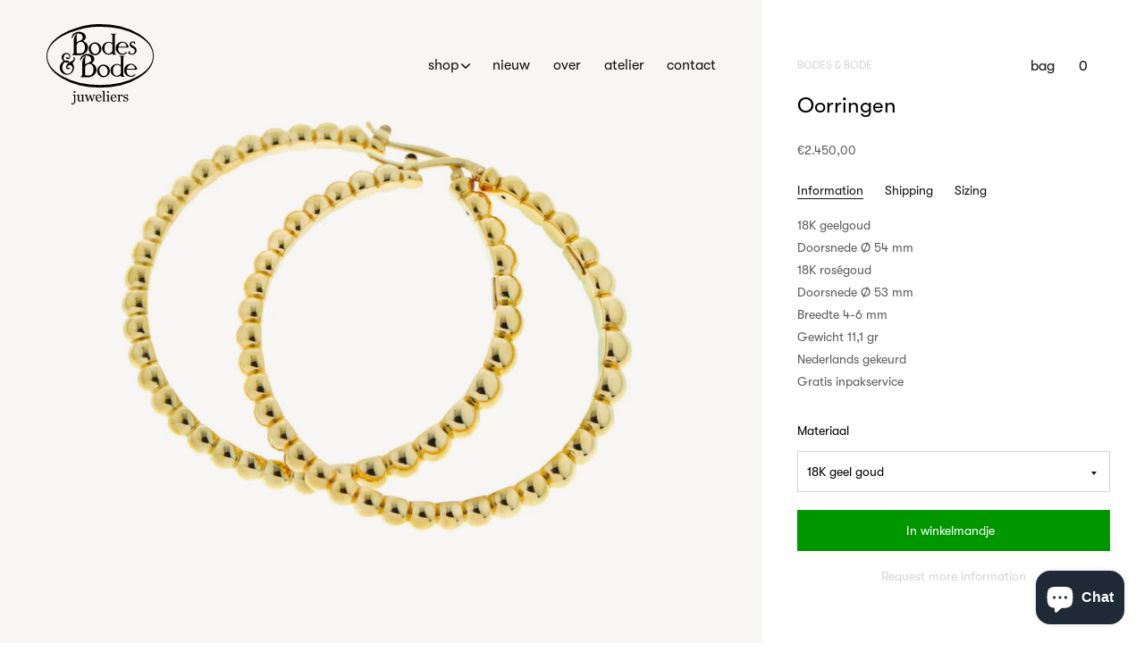

--- FILE ---
content_type: text/html; charset=utf-8
request_url: https://bodesenbode.com/nl/products/18kt-yellow-gold-creoles
body_size: 112019
content:
<!doctype html><!--[if IE 9]> <html class="ie9 no-js supports-no-cookies" lang="nl"> <![endif]--><!--[if (gt IE 9)|!(IE)]><!--><html class="no-js supports-no-cookies" lang="nl"><!--<![endif]-->
<head>
<!-- Google Tag Manager -->
<script>(function(w,d,s,l,i){w[l]=w[l]||[];w[l].push({'gtm.start':
new Date().getTime(),event:'gtm.js'});var f=d.getElementsByTagName(s)[0],
j=d.createElement(s),dl=l!='dataLayer'?'&l='+l:'';j.async=true;j.src=
'https://www.googletagmanager.com/gtm.js?id='+i+dl;f.parentNode.insertBefore(j,f);
})(window,document,'script','dataLayer','GTM-WL2QKKZ4');</script>
<!-- End Google Tag Manager -->
<meta name="google-site-verification" content="434FzqQ2FCTlUDQM4t9LRJchttawoZOHgwmb1ay2j8M" />
<meta name="google-site-verification" content="Hv7-hzib5j2FMESlo3QFUk4xnQIRsgqrs8RBWB30_qw" />
<meta charset=utf-8><meta http-equiv=X-UA-Compatible content="IE=edge"><meta name=viewport content="width=device-width,initial-scale=1"><meta name=theme-color content="#ffdab9"><link rel=canonical href="https://bodesenbode.com/nl/products/18kt-yellow-gold-creoles"><link rel="shortcut icon" href="//bodesenbode.com/cdn/shop/files/favicon_32x32.png?v=1613698860" type=image/png> 

<title>
Oorringen
</title>
<meta name=description content="18K geelgoud Doorsnede Ø 54 mm 18K roségoud Doorsnede Ø 53 mm Breedte 4-6 mm Gewicht 11,1 gr Nederlands gekeurd Gratis inpakservice"> 
<meta property="og:site_name" content="Bodes &amp; Bode juweliers">
<meta property="og:url" content="https://bodesenbode.com/nl/products/18kt-yellow-gold-creoles">
<meta property="og:title" content="Oorringen">
<meta property="og:type" content="product">
<meta property="og:description" content="18K geelgoud Doorsnede Ø 54 mm 18K roségoud Doorsnede Ø 53 mm Breedte 4-6 mm Gewicht 11,1 gr Nederlands gekeurd Gratis inpakservice"><meta property="og:price:amount" content="2.450,00">
  <meta property="og:price:currency" content="EUR"><meta property="og:image" content="http://bodesenbode.com/cdn/shop/files/0004325-18kt-gg-creool-met-balletjes-1850_copykopie_1024x1024.jpg?v=1732707215"><meta property="og:image" content="http://bodesenbode.com/cdn/shop/products/RG-ball-earrings-hoops-Large_1024x1024.jpg?v=1652352309"><meta property="og:image" content="http://bodesenbode.com/cdn/shop/products/Flatlay-RG-earrings-balls-big-hoops_1024x1024.jpg?v=1652352322">
<meta property="og:image:secure_url" content="https://bodesenbode.com/cdn/shop/files/0004325-18kt-gg-creool-met-balletjes-1850_copykopie_1024x1024.jpg?v=1732707215"><meta property="og:image:secure_url" content="https://bodesenbode.com/cdn/shop/products/RG-ball-earrings-hoops-Large_1024x1024.jpg?v=1652352309"><meta property="og:image:secure_url" content="https://bodesenbode.com/cdn/shop/products/Flatlay-RG-earrings-balls-big-hoops_1024x1024.jpg?v=1652352322">

<meta name="twitter:site" content="@">
<meta name="twitter:card" content="summary_large_image">
<meta name="twitter:title" content="Oorringen">
<meta name="twitter:description" content="18K geelgoud Doorsnede Ø 54 mm 18K roségoud Doorsnede Ø 53 mm Breedte 4-6 mm Gewicht 11,1 gr Nederlands gekeurd Gratis inpakservice">
<script>document.documentElement.className = document.documentElement.className.replace('no-js', 'js');

    window.theme = {
      strings: {
        addToCart: "In winkelmandje",
        soldOut: "Uitverkocht",
        unavailable: "Niet beschikbaar"
      },
      moneyFormat: "€{{amount_with_comma_separator}}"
    };</script><script>window.performance && window.performance.mark && window.performance.mark('shopify.content_for_header.start');</script><meta name="google-site-verification" content="DdxjZzt8LJmIqG0OmHxXzqtxKlGjtWVxhWweArKNOtQ">
<meta name="google-site-verification" content="fS23hBZDtih6GP95ni6FR4Aa7q1ocrr6jzrizzyRtpM">
<meta name="facebook-domain-verification" content="bh4ives39cixuxcalldjoxwymzlafa">
<meta name="facebook-domain-verification" content="4jcyliqklff7xssbgjur5xann64sz6">
<meta id="shopify-digital-wallet" name="shopify-digital-wallet" content="/629342266/digital_wallets/dialog">
<meta name="shopify-checkout-api-token" content="619076fa6d87a34119c2c9d56542fc5f">
<meta id="in-context-paypal-metadata" data-shop-id="629342266" data-venmo-supported="false" data-environment="production" data-locale="nl_NL" data-paypal-v4="true" data-currency="EUR">
<link rel="alternate" hreflang="x-default" href="https://bodesenbode.com/products/18kt-yellow-gold-creoles">
<link rel="alternate" hreflang="en" href="https://bodesenbode.com/products/18kt-yellow-gold-creoles">
<link rel="alternate" hreflang="nl" href="https://bodesenbode.com/nl/products/18kt-yellow-gold-creoles">
<link rel="alternate" type="application/json+oembed" href="https://bodesenbode.com/nl/products/18kt-yellow-gold-creoles.oembed">
<script async="async" src="/checkouts/internal/preloads.js?locale=nl-NL"></script>
<link rel="preconnect" href="https://shop.app" crossorigin="anonymous">
<script async="async" src="https://shop.app/checkouts/internal/preloads.js?locale=nl-NL&shop_id=629342266" crossorigin="anonymous"></script>
<script id="apple-pay-shop-capabilities" type="application/json">{"shopId":629342266,"countryCode":"NL","currencyCode":"EUR","merchantCapabilities":["supports3DS"],"merchantId":"gid:\/\/shopify\/Shop\/629342266","merchantName":"Bodes \u0026 Bode juweliers","requiredBillingContactFields":["postalAddress","email"],"requiredShippingContactFields":["postalAddress","email"],"shippingType":"shipping","supportedNetworks":["visa","maestro","masterCard","amex"],"total":{"type":"pending","label":"Bodes \u0026 Bode juweliers","amount":"1.00"},"shopifyPaymentsEnabled":true,"supportsSubscriptions":true}</script>
<script id="shopify-features" type="application/json">{"accessToken":"619076fa6d87a34119c2c9d56542fc5f","betas":["rich-media-storefront-analytics"],"domain":"bodesenbode.com","predictiveSearch":true,"shopId":629342266,"locale":"nl"}</script>
<script>var Shopify = Shopify || {};
Shopify.shop = "bodesenbode.myshopify.com";
Shopify.locale = "nl";
Shopify.currency = {"active":"EUR","rate":"1.0"};
Shopify.country = "NL";
Shopify.theme = {"name":"Studio RAO | Copy of bodes\u0026bode_v3.2","id":82173296698,"schema_name":"Bodes\u0026bode","schema_version":"0.11.0","theme_store_id":796,"role":"main"};
Shopify.theme.handle = "null";
Shopify.theme.style = {"id":null,"handle":null};
Shopify.cdnHost = "bodesenbode.com/cdn";
Shopify.routes = Shopify.routes || {};
Shopify.routes.root = "/nl/";</script>
<script type="module">!function(o){(o.Shopify=o.Shopify||{}).modules=!0}(window);</script>
<script>!function(o){function n(){var o=[];function n(){o.push(Array.prototype.slice.apply(arguments))}return n.q=o,n}var t=o.Shopify=o.Shopify||{};t.loadFeatures=n(),t.autoloadFeatures=n()}(window);</script>
<script>
  window.ShopifyPay = window.ShopifyPay || {};
  window.ShopifyPay.apiHost = "shop.app\/pay";
  window.ShopifyPay.redirectState = null;
</script>
<script id="shop-js-analytics" type="application/json">{"pageType":"product"}</script>
<script defer="defer" async type="module" src="//bodesenbode.com/cdn/shopifycloud/shop-js/modules/v2/client.init-shop-cart-sync_CwGft62q.nl.esm.js"></script>
<script defer="defer" async type="module" src="//bodesenbode.com/cdn/shopifycloud/shop-js/modules/v2/chunk.common_BAeYDmFP.esm.js"></script>
<script defer="defer" async type="module" src="//bodesenbode.com/cdn/shopifycloud/shop-js/modules/v2/chunk.modal_B9qqLDBC.esm.js"></script>
<script type="module">
  await import("//bodesenbode.com/cdn/shopifycloud/shop-js/modules/v2/client.init-shop-cart-sync_CwGft62q.nl.esm.js");
await import("//bodesenbode.com/cdn/shopifycloud/shop-js/modules/v2/chunk.common_BAeYDmFP.esm.js");
await import("//bodesenbode.com/cdn/shopifycloud/shop-js/modules/v2/chunk.modal_B9qqLDBC.esm.js");

  window.Shopify.SignInWithShop?.initShopCartSync?.({"fedCMEnabled":true,"windoidEnabled":true});

</script>
<script>
  window.Shopify = window.Shopify || {};
  if (!window.Shopify.featureAssets) window.Shopify.featureAssets = {};
  window.Shopify.featureAssets['shop-js'] = {"shop-cart-sync":["modules/v2/client.shop-cart-sync_DYxNzuQz.nl.esm.js","modules/v2/chunk.common_BAeYDmFP.esm.js","modules/v2/chunk.modal_B9qqLDBC.esm.js"],"init-fed-cm":["modules/v2/client.init-fed-cm_CjDsDcAw.nl.esm.js","modules/v2/chunk.common_BAeYDmFP.esm.js","modules/v2/chunk.modal_B9qqLDBC.esm.js"],"shop-cash-offers":["modules/v2/client.shop-cash-offers_ClkbB2SN.nl.esm.js","modules/v2/chunk.common_BAeYDmFP.esm.js","modules/v2/chunk.modal_B9qqLDBC.esm.js"],"shop-login-button":["modules/v2/client.shop-login-button_WLp3fA_k.nl.esm.js","modules/v2/chunk.common_BAeYDmFP.esm.js","modules/v2/chunk.modal_B9qqLDBC.esm.js"],"pay-button":["modules/v2/client.pay-button_CMzcDx7A.nl.esm.js","modules/v2/chunk.common_BAeYDmFP.esm.js","modules/v2/chunk.modal_B9qqLDBC.esm.js"],"shop-button":["modules/v2/client.shop-button_C5HrfeZa.nl.esm.js","modules/v2/chunk.common_BAeYDmFP.esm.js","modules/v2/chunk.modal_B9qqLDBC.esm.js"],"avatar":["modules/v2/client.avatar_BTnouDA3.nl.esm.js"],"init-windoid":["modules/v2/client.init-windoid_BPUgzmVN.nl.esm.js","modules/v2/chunk.common_BAeYDmFP.esm.js","modules/v2/chunk.modal_B9qqLDBC.esm.js"],"init-shop-for-new-customer-accounts":["modules/v2/client.init-shop-for-new-customer-accounts_C_53TFWp.nl.esm.js","modules/v2/client.shop-login-button_WLp3fA_k.nl.esm.js","modules/v2/chunk.common_BAeYDmFP.esm.js","modules/v2/chunk.modal_B9qqLDBC.esm.js"],"init-shop-email-lookup-coordinator":["modules/v2/client.init-shop-email-lookup-coordinator_BuZJWlrC.nl.esm.js","modules/v2/chunk.common_BAeYDmFP.esm.js","modules/v2/chunk.modal_B9qqLDBC.esm.js"],"init-shop-cart-sync":["modules/v2/client.init-shop-cart-sync_CwGft62q.nl.esm.js","modules/v2/chunk.common_BAeYDmFP.esm.js","modules/v2/chunk.modal_B9qqLDBC.esm.js"],"shop-toast-manager":["modules/v2/client.shop-toast-manager_3XRE_uEZ.nl.esm.js","modules/v2/chunk.common_BAeYDmFP.esm.js","modules/v2/chunk.modal_B9qqLDBC.esm.js"],"init-customer-accounts":["modules/v2/client.init-customer-accounts_DmSKRkZb.nl.esm.js","modules/v2/client.shop-login-button_WLp3fA_k.nl.esm.js","modules/v2/chunk.common_BAeYDmFP.esm.js","modules/v2/chunk.modal_B9qqLDBC.esm.js"],"init-customer-accounts-sign-up":["modules/v2/client.init-customer-accounts-sign-up_CeYkBAph.nl.esm.js","modules/v2/client.shop-login-button_WLp3fA_k.nl.esm.js","modules/v2/chunk.common_BAeYDmFP.esm.js","modules/v2/chunk.modal_B9qqLDBC.esm.js"],"shop-follow-button":["modules/v2/client.shop-follow-button_EFIbvYjS.nl.esm.js","modules/v2/chunk.common_BAeYDmFP.esm.js","modules/v2/chunk.modal_B9qqLDBC.esm.js"],"checkout-modal":["modules/v2/client.checkout-modal_D8HUqXhX.nl.esm.js","modules/v2/chunk.common_BAeYDmFP.esm.js","modules/v2/chunk.modal_B9qqLDBC.esm.js"],"shop-login":["modules/v2/client.shop-login_BUSqPzuV.nl.esm.js","modules/v2/chunk.common_BAeYDmFP.esm.js","modules/v2/chunk.modal_B9qqLDBC.esm.js"],"lead-capture":["modules/v2/client.lead-capture_CFcRSnZi.nl.esm.js","modules/v2/chunk.common_BAeYDmFP.esm.js","modules/v2/chunk.modal_B9qqLDBC.esm.js"],"payment-terms":["modules/v2/client.payment-terms_DBKgFsWx.nl.esm.js","modules/v2/chunk.common_BAeYDmFP.esm.js","modules/v2/chunk.modal_B9qqLDBC.esm.js"]};
</script>
<script>(function() {
  var isLoaded = false;
  function asyncLoad() {
    if (isLoaded) return;
    isLoaded = true;
    var urls = ["https:\/\/d23dclunsivw3h.cloudfront.net\/redirect-app.js?shop=bodesenbode.myshopify.com","https:\/\/storage.nfcube.com\/instafeed-47a803ecaece5609f9c583fae6ccd4f5.js?shop=bodesenbode.myshopify.com","https:\/\/chimpstatic.com\/mcjs-connected\/js\/users\/04d318cf2b4d45acfbedce56f\/f2b7c0e9bffe5a672262b74b1.js?shop=bodesenbode.myshopify.com","https:\/\/cdn.hextom.com\/js\/freeshippingbar.js?shop=bodesenbode.myshopify.com","\/\/cool-image-magnifier.product-image-zoom.com\/js\/core\/main.min.js?timestamp=1740043262\u0026shop=bodesenbode.myshopify.com"];
    for (var i = 0; i < urls.length; i++) {
      var s = document.createElement('script');
      s.type = 'text/javascript';
      s.async = true;
      s.src = urls[i];
      var x = document.getElementsByTagName('script')[0];
      x.parentNode.insertBefore(s, x);
    }
  };
  if(window.attachEvent) {
    window.attachEvent('onload', asyncLoad);
  } else {
    window.addEventListener('load', asyncLoad, false);
  }
})();</script>
<script id="__st">var __st={"a":629342266,"offset":3600,"reqid":"cb9dcf7e-8ecd-40b9-b787-79a3a151a521-1769035344","pageurl":"bodesenbode.com\/nl\/products\/18kt-yellow-gold-creoles","u":"31c5e0c31632","p":"product","rtyp":"product","rid":2047066013754};</script>
<script>window.ShopifyPaypalV4VisibilityTracking = true;</script>
<script id="captcha-bootstrap">!function(){'use strict';const t='contact',e='account',n='new_comment',o=[[t,t],['blogs',n],['comments',n],[t,'customer']],c=[[e,'customer_login'],[e,'guest_login'],[e,'recover_customer_password'],[e,'create_customer']],r=t=>t.map((([t,e])=>`form[action*='/${t}']:not([data-nocaptcha='true']) input[name='form_type'][value='${e}']`)).join(','),a=t=>()=>t?[...document.querySelectorAll(t)].map((t=>t.form)):[];function s(){const t=[...o],e=r(t);return a(e)}const i='password',u='form_key',d=['recaptcha-v3-token','g-recaptcha-response','h-captcha-response',i],f=()=>{try{return window.sessionStorage}catch{return}},m='__shopify_v',_=t=>t.elements[u];function p(t,e,n=!1){try{const o=window.sessionStorage,c=JSON.parse(o.getItem(e)),{data:r}=function(t){const{data:e,action:n}=t;return t[m]||n?{data:e,action:n}:{data:t,action:n}}(c);for(const[e,n]of Object.entries(r))t.elements[e]&&(t.elements[e].value=n);n&&o.removeItem(e)}catch(o){console.error('form repopulation failed',{error:o})}}const l='form_type',E='cptcha';function T(t){t.dataset[E]=!0}const w=window,h=w.document,L='Shopify',v='ce_forms',y='captcha';let A=!1;((t,e)=>{const n=(g='f06e6c50-85a8-45c8-87d0-21a2b65856fe',I='https://cdn.shopify.com/shopifycloud/storefront-forms-hcaptcha/ce_storefront_forms_captcha_hcaptcha.v1.5.2.iife.js',D={infoText:'Beschermd door hCaptcha',privacyText:'Privacy',termsText:'Voorwaarden'},(t,e,n)=>{const o=w[L][v],c=o.bindForm;if(c)return c(t,g,e,D).then(n);var r;o.q.push([[t,g,e,D],n]),r=I,A||(h.body.append(Object.assign(h.createElement('script'),{id:'captcha-provider',async:!0,src:r})),A=!0)});var g,I,D;w[L]=w[L]||{},w[L][v]=w[L][v]||{},w[L][v].q=[],w[L][y]=w[L][y]||{},w[L][y].protect=function(t,e){n(t,void 0,e),T(t)},Object.freeze(w[L][y]),function(t,e,n,w,h,L){const[v,y,A,g]=function(t,e,n){const i=e?o:[],u=t?c:[],d=[...i,...u],f=r(d),m=r(i),_=r(d.filter((([t,e])=>n.includes(e))));return[a(f),a(m),a(_),s()]}(w,h,L),I=t=>{const e=t.target;return e instanceof HTMLFormElement?e:e&&e.form},D=t=>v().includes(t);t.addEventListener('submit',(t=>{const e=I(t);if(!e)return;const n=D(e)&&!e.dataset.hcaptchaBound&&!e.dataset.recaptchaBound,o=_(e),c=g().includes(e)&&(!o||!o.value);(n||c)&&t.preventDefault(),c&&!n&&(function(t){try{if(!f())return;!function(t){const e=f();if(!e)return;const n=_(t);if(!n)return;const o=n.value;o&&e.removeItem(o)}(t);const e=Array.from(Array(32),(()=>Math.random().toString(36)[2])).join('');!function(t,e){_(t)||t.append(Object.assign(document.createElement('input'),{type:'hidden',name:u})),t.elements[u].value=e}(t,e),function(t,e){const n=f();if(!n)return;const o=[...t.querySelectorAll(`input[type='${i}']`)].map((({name:t})=>t)),c=[...d,...o],r={};for(const[a,s]of new FormData(t).entries())c.includes(a)||(r[a]=s);n.setItem(e,JSON.stringify({[m]:1,action:t.action,data:r}))}(t,e)}catch(e){console.error('failed to persist form',e)}}(e),e.submit())}));const S=(t,e)=>{t&&!t.dataset[E]&&(n(t,e.some((e=>e===t))),T(t))};for(const o of['focusin','change'])t.addEventListener(o,(t=>{const e=I(t);D(e)&&S(e,y())}));const B=e.get('form_key'),M=e.get(l),P=B&&M;t.addEventListener('DOMContentLoaded',(()=>{const t=y();if(P)for(const e of t)e.elements[l].value===M&&p(e,B);[...new Set([...A(),...v().filter((t=>'true'===t.dataset.shopifyCaptcha))])].forEach((e=>S(e,t)))}))}(h,new URLSearchParams(w.location.search),n,t,e,['guest_login'])})(!0,!0)}();</script>
<script integrity="sha256-4kQ18oKyAcykRKYeNunJcIwy7WH5gtpwJnB7kiuLZ1E=" data-source-attribution="shopify.loadfeatures" defer="defer" src="//bodesenbode.com/cdn/shopifycloud/storefront/assets/storefront/load_feature-a0a9edcb.js" crossorigin="anonymous"></script>
<script crossorigin="anonymous" defer="defer" src="//bodesenbode.com/cdn/shopifycloud/storefront/assets/shopify_pay/storefront-65b4c6d7.js?v=20250812"></script>
<script data-source-attribution="shopify.dynamic_checkout.dynamic.init">var Shopify=Shopify||{};Shopify.PaymentButton=Shopify.PaymentButton||{isStorefrontPortableWallets:!0,init:function(){window.Shopify.PaymentButton.init=function(){};var t=document.createElement("script");t.src="https://bodesenbode.com/cdn/shopifycloud/portable-wallets/latest/portable-wallets.nl.js",t.type="module",document.head.appendChild(t)}};
</script>
<script data-source-attribution="shopify.dynamic_checkout.buyer_consent">
  function portableWalletsHideBuyerConsent(e){var t=document.getElementById("shopify-buyer-consent"),n=document.getElementById("shopify-subscription-policy-button");t&&n&&(t.classList.add("hidden"),t.setAttribute("aria-hidden","true"),n.removeEventListener("click",e))}function portableWalletsShowBuyerConsent(e){var t=document.getElementById("shopify-buyer-consent"),n=document.getElementById("shopify-subscription-policy-button");t&&n&&(t.classList.remove("hidden"),t.removeAttribute("aria-hidden"),n.addEventListener("click",e))}window.Shopify?.PaymentButton&&(window.Shopify.PaymentButton.hideBuyerConsent=portableWalletsHideBuyerConsent,window.Shopify.PaymentButton.showBuyerConsent=portableWalletsShowBuyerConsent);
</script>
<script data-source-attribution="shopify.dynamic_checkout.cart.bootstrap">document.addEventListener("DOMContentLoaded",(function(){function t(){return document.querySelector("shopify-accelerated-checkout-cart, shopify-accelerated-checkout")}if(t())Shopify.PaymentButton.init();else{new MutationObserver((function(e,n){t()&&(Shopify.PaymentButton.init(),n.disconnect())})).observe(document.body,{childList:!0,subtree:!0})}}));
</script>
<script id='scb4127' type='text/javascript' async='' src='https://bodesenbode.com/cdn/shopifycloud/privacy-banner/storefront-banner.js'></script><link id="shopify-accelerated-checkout-styles" rel="stylesheet" media="screen" href="https://bodesenbode.com/cdn/shopifycloud/portable-wallets/latest/accelerated-checkout-backwards-compat.css" crossorigin="anonymous">
<style id="shopify-accelerated-checkout-cart">
        #shopify-buyer-consent {
  margin-top: 1em;
  display: inline-block;
  width: 100%;
}

#shopify-buyer-consent.hidden {
  display: none;
}

#shopify-subscription-policy-button {
  background: none;
  border: none;
  padding: 0;
  text-decoration: underline;
  font-size: inherit;
  cursor: pointer;
}

#shopify-subscription-policy-button::before {
  box-shadow: none;
}

      </style>

<script>window.performance && window.performance.mark && window.performance.mark('shopify.content_for_header.end');</script> <script src="//code.jquery.com/jquery-3.3.1.min.js" type="text/javascript"></script> <script src="//bodesenbode.com/cdn/shopifycloud/storefront/assets/themes_support/option_selection-b017cd28.js" type="text/javascript"></script><script src=https://cdnjs.cloudflare.com/ajax/libs/lazysizes/4.0.4/lazysizes.min.js></script><script src=https://cdnjs.cloudflare.com/ajax/libs/lazysizes/4.0.4/plugins/rias/ls.rias.min.js></script><script>(function(h,o,t,j,a,r){
        h.hj=h.hj||function(){(h.hj.q=h.hj.q||[]).push(arguments)};
        h._hjSettings={hjid:919326,hjsv:6};
        a=o.getElementsByTagName('head')[0];
        r=o.createElement('script');r.async=1;
        r.src=t+h._hjSettings.hjid+j+h._hjSettings.hjsv;
        a.appendChild(r);
    })(window,document,'https://static.hotjar.com/c/hotjar-','.js?sv=');</script><link href="//bodesenbode.com/cdn/shop/t/10/assets/styles.css?v=124396086484192051201761646866" rel=stylesheet>
    <link href="//bodesenbode.com/cdn/shop/t/10/assets/custom.css?v=85070745072490834941614353535" rel=stylesheet>

<meta name="google-site-verification" content="lTYx0SKArB-U-assiZHszPAW45hg3ZAET8Famed_Vl0" />

<link rel=”canonical” href=”https://bodesenbode.com/nl/products/18kt-yellow-gold-creoles” />



<!-- BEGIN app block: shopify://apps/instafeed/blocks/head-block/c447db20-095d-4a10-9725-b5977662c9d5 --><link rel="preconnect" href="https://cdn.nfcube.com/">
<link rel="preconnect" href="https://scontent.cdninstagram.com/">


  <script>
    document.addEventListener('DOMContentLoaded', function () {
      let instafeedScript = document.createElement('script');

      
        instafeedScript.src = 'https://storage.nfcube.com/instafeed-47a803ecaece5609f9c583fae6ccd4f5.js';
      

      document.body.appendChild(instafeedScript);
    });
  </script>





<!-- END app block --><!-- BEGIN app block: shopify://apps/selecty/blocks/app-embed/a005a4a7-4aa2-4155-9c2b-0ab41acbf99c --><template id="sel-form-template">
  <div id="sel-form" style="display: none;">
    <form method="post" action="/nl/localization" id="localization_form" accept-charset="UTF-8" class="shopify-localization-form" enctype="multipart/form-data"><input type="hidden" name="form_type" value="localization" /><input type="hidden" name="utf8" value="✓" /><input type="hidden" name="_method" value="put" /><input type="hidden" name="return_to" value="/nl/products/18kt-yellow-gold-creoles" />
      <input type="hidden" name="country_code" value="NL">
      <input type="hidden" name="language_code" value="nl">
    </form>
  </div>
</template>


  <script>
    (function () {
      window.$selector = window.$selector || []; // Create empty queue for action (sdk) if user has not created his yet
      // Fetch geodata only for new users
      const wasRedirected = localStorage.getItem('sel-autodetect') === '1';

      if (!wasRedirected) {
        window.selectorConfigGeoData = fetch('/browsing_context_suggestions.json?source=geolocation_recommendation&country[enabled]=true&currency[enabled]=true&language[enabled]=true', {
          method: 'GET',
          mode: 'cors',
          cache: 'default',
          credentials: 'same-origin',
          headers: {
            'Content-Type': 'application/json',
            'Access-Control-Allow-Origin': '*'
          },
          redirect: 'follow',
          referrerPolicy: 'no-referrer',
        });
      }
    })()
  </script>
  <script type="application/json" id="__selectors_json">
    {
    "selectors": 
  [{"title":"Unnamed selector","status":"published","visibility":[],"design":{"resource":"languages","resourceList":["languages"],"type":"drop-down","theme":"basic","scheme":"basic","short":"none","search":"none","scale":88,"styles":{"general":"","extra":""},"reverse":true,"view":"all","flagMode":{"icon":"icon","flag":"flag"},"colors":{"text":{"red":32,"green":34,"blue":35,"alpha":1,"filter":"invert(13%) sepia(1%) saturate(1914%) hue-rotate(154deg) brightness(102%) contrast(99%)"},"accent":{"red":32,"green":34,"blue":35,"alpha":1,"filter":"invert(8%) sepia(8%) saturate(453%) hue-rotate(155deg) brightness(99%) contrast(89%)"},"background":{"red":255,"green":255,"blue":255,"alpha":1,"filter":"invert(100%) sepia(0%) saturate(1%) hue-rotate(288deg) brightness(103%) contrast(101%)"}},"withoutShadowRoot":false,"hideUnavailableResources":false,"typography":{"default":{"fontFamily":"Verdana","fontStyle":"normal","fontWeight":"normal","size":{"value":14,"dimension":"px"}},"accent":{"fontFamily":"Verdana","fontStyle":"normal","fontWeight":"normal","size":{"value":14,"dimension":"px"}}},"position":{"type":"fixed","value":{"horizontal":"left","vertical":"bottom"}},"visibility":{"breakpoints":["xs","sm","md","lg","xl"],"urls":{"logicVariant":"include","resources":[]},"params":{"logicVariant":"include","resources":[],"retainDuringSession":false},"languages":{"logicVariant":"include","resources":[]},"countries":{"logicVariant":"include","resources":[]}}},"id":"AA421628","i18n":{"original":{}}}],
    "store": 
  
    {"isBrandingStore":true,"shouldBranding":true}
  
,
    "autodetect": 
  
    {"_id":"67ed597a597a3624e6176bc0","storeId":629342266,"design":{"resource":"languages","behavior":"remember","resourceList":["languages"],"type":"bannerModal","scheme":"basic","styles":{"general":"","extra":""},"search":"none","view":"all","short":"none","flagMode":{"icon":"icon","flag":"flag"},"showFlag":true,"canBeClosed":true,"animation":"fade","scale":71,"border":{"radius":{"topLeft":0,"topRight":0,"bottomLeft":0,"bottomRight":0},"width":{"top":1,"right":1,"bottom":1,"left":1},"style":"solid","color":"#20222333"},"secondaryButtonBorder":{"radius":{"topLeft":4,"topRight":4,"bottomLeft":4,"bottomRight":4},"width":{"top":0,"right":0,"bottom":0,"left":0},"style":"solid","color":"#20222333"},"primaryButtonBorder":{"radius":{"topLeft":4,"topRight":4,"bottomLeft":4,"bottomRight":4},"width":{"top":2,"right":2,"bottom":2,"left":2},"style":"solid","color":"#202223"},"colors":{"text":{"red":32,"green":34,"blue":35,"alpha":1,"filter":"invert(7%) sepia(6%) saturate(821%) hue-rotate(155deg) brightness(95%) contrast(85%)"},"accent":{"red":32,"green":34,"blue":35,"alpha":1,"filter":"invert(11%) sepia(8%) saturate(338%) hue-rotate(155deg) brightness(95%) contrast(94%)"},"background":{"red":255,"green":255,"blue":255,"alpha":1,"filter":"invert(100%) sepia(100%) saturate(0%) hue-rotate(73deg) brightness(100%) contrast(103%)"}},"typography":{"title":{"fontFamily":"verdana","fontStyle":"normal","fontWeight":"bold","size":{"value":18,"dimension":"px"}},"default":{"fontFamily":"verdana","fontStyle":"normal","fontWeight":"normal","size":{"value":14,"dimension":"px"}},"accent":{"fontFamily":"verdana","fontStyle":"normal","fontWeight":"normal","size":{"value":14,"dimension":"px"}}},"withoutShadowRoot":false,"hideUnavailableResources":false,"position":{"type":"fixed","value":{"horizontal":"center","vertical":"center"}},"backgroundImgUrl":"https://selectors.devit.software/sdk/images/autodetect-page-default-background.svg"},"i18n":{"original":{"languages_currencies":"<p class='adt-content__header'>Are you in the right language and currency?</p><p class='adt-content__text'>Please choose what is more suitable for you.</p>","languages_countries":"<p class='adt-content__header'>Are you in the right place? </p><p class='adt-content__text'>Please select your shipping destination country and preferred language.</p>","languages":"<p class='adt-content__header'>Are you in the right language?</p><p class='adt-content__text'>Please choose what is more suitable for you.</p>","currencies":"<p class='adt-content__header'>Are you in the right currency?</p><p class='adt-content__text'>Please choose what is more suitable for you.</p>","markets":"<p class='adt-content__header'>Are you in the right place?</p><p class='adt-content__text'>Please select your shipping region.</p>","languages_label":"Languages","countries_label":"Countries","currencies_label":"Currencies","markets_label":"Markets","countries":"<p class='adt-content__header'>Are you in the right place?</p><p class='adt-content__text'>Buy from the country of your choice. Remember that we can only ship your order to\naddresses located in the chosen country.</p>","button":"Shop now"}},"visibility":[],"status":"published","createdAt":"2025-04-02T15:36:26.458Z","updatedAt":"2025-04-09T12:39:04.677Z","__v":0}
  
,
    "autoRedirect": 
  null
,
    "customResources": 
  [],
    "markets": [{"enabled":true,"locale":"en","countries":["AC","AD","AE","AF","AG","AI","AL","AM","AO","AR","AT","AU","AW","AX","AZ","BA","BB","BD","BE","BF","BG","BH","BI","BJ","BL","BM","BN","BO","BQ","BR","BS","BT","BW","BY","BZ","CA","CC","CD","CF","CG","CH","CI","CK","CL","CM","CN","CO","CR","CV","CW","CX","CY","CZ","DE","DJ","DK","DM","DO","DZ","EC","EE","EG","EH","ER","ES","ET","FI","FJ","FK","FO","FR","GA","GB","GD","GE","GF","GG","GH","GI","GL","GM","GN","GP","GQ","GR","GS","GT","GW","GY","HK","HN","HR","HT","HU","ID","IE","IL","IM","IN","IO","IQ","IS","IT","JE","JM","JO","JP","KE","KG","KH","KI","KM","KN","KR","KW","KY","KZ","LA","LB","LC","LI","LK","LR","LS","LT","LU","LV","LY","MA","MC","MD","ME","MF","MG","MK","ML","MM","MN","MO","MQ","MR","MS","MT","MU","MV","MW","MX","MY","MZ","NA","NC","NE","NF","NG","NI","NO","NP","NR","NU","NZ","OM","PA","PE","PF","PG","PH","PK","PL","PM","PN","PS","PT","PY","QA","RE","RO","RS","RU","RW","SA","SB","SC","SD","SE","SG","SH","SI","SJ","SK","SL","SM","SN","SO","SR","SS","ST","SV","SX","SZ","TA","TC","TD","TF","TG","TH","TJ","TK","TL","TM","TN","TO","TR","TT","TV","TW","TZ","UA","UG","UM","US","UY","UZ","VA","VC","VE","VG","VN","VU","WF","WS","XK","YE","YT","ZA","ZM","ZW"],"webPresence":{"alternateLocales":["nl"],"defaultLocale":"en","subfolderSuffix":null,"domain":{"host":"bodesenbode.com"}},"localCurrencies":true,"curr":{"code":"EUR"},"alternateLocales":["nl"],"domain":{"host":"bodesenbode.com"},"name":"International","regions":[{"code":"AC"},{"code":"AD"},{"code":"AE"},{"code":"AF"},{"code":"AG"},{"code":"AI"},{"code":"AL"},{"code":"AM"},{"code":"AO"},{"code":"AR"},{"code":"AT"},{"code":"AU"},{"code":"AW"},{"code":"AX"},{"code":"AZ"},{"code":"BA"},{"code":"BB"},{"code":"BD"},{"code":"BE"},{"code":"BF"},{"code":"BG"},{"code":"BH"},{"code":"BI"},{"code":"BJ"},{"code":"BL"},{"code":"BM"},{"code":"BN"},{"code":"BO"},{"code":"BQ"},{"code":"BR"},{"code":"BS"},{"code":"BT"},{"code":"BW"},{"code":"BY"},{"code":"BZ"},{"code":"CA"},{"code":"CC"},{"code":"CD"},{"code":"CF"},{"code":"CG"},{"code":"CH"},{"code":"CI"},{"code":"CK"},{"code":"CL"},{"code":"CM"},{"code":"CN"},{"code":"CO"},{"code":"CR"},{"code":"CV"},{"code":"CW"},{"code":"CX"},{"code":"CY"},{"code":"CZ"},{"code":"DE"},{"code":"DJ"},{"code":"DK"},{"code":"DM"},{"code":"DO"},{"code":"DZ"},{"code":"EC"},{"code":"EE"},{"code":"EG"},{"code":"EH"},{"code":"ER"},{"code":"ES"},{"code":"ET"},{"code":"FI"},{"code":"FJ"},{"code":"FK"},{"code":"FO"},{"code":"FR"},{"code":"GA"},{"code":"GB"},{"code":"GD"},{"code":"GE"},{"code":"GF"},{"code":"GG"},{"code":"GH"},{"code":"GI"},{"code":"GL"},{"code":"GM"},{"code":"GN"},{"code":"GP"},{"code":"GQ"},{"code":"GR"},{"code":"GS"},{"code":"GT"},{"code":"GW"},{"code":"GY"},{"code":"HK"},{"code":"HN"},{"code":"HR"},{"code":"HT"},{"code":"HU"},{"code":"ID"},{"code":"IE"},{"code":"IL"},{"code":"IM"},{"code":"IN"},{"code":"IO"},{"code":"IQ"},{"code":"IS"},{"code":"IT"},{"code":"JE"},{"code":"JM"},{"code":"JO"},{"code":"JP"},{"code":"KE"},{"code":"KG"},{"code":"KH"},{"code":"KI"},{"code":"KM"},{"code":"KN"},{"code":"KR"},{"code":"KW"},{"code":"KY"},{"code":"KZ"},{"code":"LA"},{"code":"LB"},{"code":"LC"},{"code":"LI"},{"code":"LK"},{"code":"LR"},{"code":"LS"},{"code":"LT"},{"code":"LU"},{"code":"LV"},{"code":"LY"},{"code":"MA"},{"code":"MC"},{"code":"MD"},{"code":"ME"},{"code":"MF"},{"code":"MG"},{"code":"MK"},{"code":"ML"},{"code":"MM"},{"code":"MN"},{"code":"MO"},{"code":"MQ"},{"code":"MR"},{"code":"MS"},{"code":"MT"},{"code":"MU"},{"code":"MV"},{"code":"MW"},{"code":"MX"},{"code":"MY"},{"code":"MZ"},{"code":"NA"},{"code":"NC"},{"code":"NE"},{"code":"NF"},{"code":"NG"},{"code":"NI"},{"code":"NO"},{"code":"NP"},{"code":"NR"},{"code":"NU"},{"code":"NZ"},{"code":"OM"},{"code":"PA"},{"code":"PE"},{"code":"PF"},{"code":"PG"},{"code":"PH"},{"code":"PK"},{"code":"PL"},{"code":"PM"},{"code":"PN"},{"code":"PS"},{"code":"PT"},{"code":"PY"},{"code":"QA"},{"code":"RE"},{"code":"RO"},{"code":"RS"},{"code":"RU"},{"code":"RW"},{"code":"SA"},{"code":"SB"},{"code":"SC"},{"code":"SD"},{"code":"SE"},{"code":"SG"},{"code":"SH"},{"code":"SI"},{"code":"SJ"},{"code":"SK"},{"code":"SL"},{"code":"SM"},{"code":"SN"},{"code":"SO"},{"code":"SR"},{"code":"SS"},{"code":"ST"},{"code":"SV"},{"code":"SX"},{"code":"SZ"},{"code":"TA"},{"code":"TC"},{"code":"TD"},{"code":"TF"},{"code":"TG"},{"code":"TH"},{"code":"TJ"},{"code":"TK"},{"code":"TL"},{"code":"TM"},{"code":"TN"},{"code":"TO"},{"code":"TR"},{"code":"TT"},{"code":"TV"},{"code":"TW"},{"code":"TZ"},{"code":"UA"},{"code":"UG"},{"code":"UM"},{"code":"US"},{"code":"UY"},{"code":"UZ"},{"code":"VA"},{"code":"VC"},{"code":"VE"},{"code":"VG"},{"code":"VN"},{"code":"VU"},{"code":"WF"},{"code":"WS"},{"code":"XK"},{"code":"YE"},{"code":"YT"},{"code":"ZA"},{"code":"ZM"},{"code":"ZW"}],"country":"AX","title":"International","host":"bodesenbode.com"},{"enabled":true,"locale":"en","countries":["NL"],"webPresence":{"alternateLocales":["nl"],"defaultLocale":"en","subfolderSuffix":null,"domain":{"host":"bodesenbode.com"}},"localCurrencies":false,"curr":{"code":"EUR"},"alternateLocales":["nl"],"domain":{"host":"bodesenbode.com"},"name":"Netherlands","regions":[{"code":"NL"}],"country":"NL","title":"Netherlands","host":"bodesenbode.com"}],
    "languages": [{"country":"AC","subfolderSuffix":null,"title":"English","code":"en","alias":"en","endonym":"English","primary":true,"published":true,"domainHosts":["bodesenbode.com"]},{"country":"AC","subfolderSuffix":null,"title":"Dutch","code":"nl","alias":"nl","endonym":"Nederlands","primary":false,"published":true,"domainHosts":["bodesenbode.com"]},{"country":"NL","subfolderSuffix":null,"title":"English","code":"en","alias":"en","endonym":"English","primary":true,"published":true,"domainHosts":["bodesenbode.com"]},{"country":"NL","subfolderSuffix":null,"title":"Dutch","code":"nl","alias":"nl","endonym":"Nederlands","primary":false,"published":true,"domainHosts":["bodesenbode.com"]}],
    "currentMarketLanguages": [{"title":"Engels","code":"en"},{"title":"Nederlands","code":"nl"}],
    "currencies": [{"title":"Saint Helenian Pound","code":"SHP","symbol":"£","country":"AC","domainHosts":["bodesenbode.com"]},{"title":"Euro","code":"EUR","symbol":"€","country":"AD","domainHosts":["bodesenbode.com"]},{"title":"United Arab Emirates Dirham","code":"AED","symbol":"د.إ","country":"AE","domainHosts":["bodesenbode.com"]},{"title":"Afghan Afghani","code":"AFN","symbol":"؋","country":"AF","domainHosts":["bodesenbode.com"]},{"title":"East Caribbean Dollar","code":"XCD","symbol":"$","country":"AG","domainHosts":["bodesenbode.com"]},{"title":"Albanian Lek","code":"ALL","symbol":"L","country":"AL","domainHosts":["bodesenbode.com"]},{"title":"Armenian Dram","code":"AMD","symbol":"դր.","country":"AM","domainHosts":["bodesenbode.com"]},{"title":"Angolan kwanza","code":"AOA","symbol":"Kz","country":"AO","domainHosts":["bodesenbode.com"]},{"title":"Argentine peso","code":"ARS","symbol":"Arg$","country":"AR","domainHosts":["bodesenbode.com"]},{"title":"Australian Dollar","code":"AUD","symbol":"$","country":"AU","domainHosts":["bodesenbode.com"]},{"title":"Aruban Florin","code":"AWG","symbol":"ƒ","country":"AW","domainHosts":["bodesenbode.com"]},{"title":"Azerbaijani Manat","code":"AZN","symbol":"₼","country":"AZ","domainHosts":["bodesenbode.com"]},{"title":"Bosnia and Herzegovina Convertible Mark","code":"BAM","symbol":"КМ","country":"BA","domainHosts":["bodesenbode.com"]},{"title":"Barbadian Dollar","code":"BBD","symbol":"$","country":"BB","domainHosts":["bodesenbode.com"]},{"title":"Bangladeshi Taka","code":"BDT","symbol":"৳","country":"BD","domainHosts":["bodesenbode.com"]},{"title":"West African Cfa Franc","code":"XOF","symbol":"Fr","country":"BF","domainHosts":["bodesenbode.com"]},{"title":"Bulgarian Lev","code":"BGN","symbol":"лв.","country":"BG","domainHosts":["bodesenbode.com"]},{"title":"Bahraini dinar","code":"BHD","symbol":"BD","country":"BH","domainHosts":["bodesenbode.com"]},{"title":"Burundian Franc","code":"BIF","symbol":"Fr","country":"BI","domainHosts":["bodesenbode.com"]},{"title":"United States Dollar","code":"USD","symbol":"$","country":"BM","domainHosts":["bodesenbode.com"]},{"title":"Brunei Dollar","code":"BND","symbol":"$","country":"BN","domainHosts":["bodesenbode.com"]},{"title":"Bolivian Boliviano","code":"BOB","symbol":"Bs.","country":"BO","domainHosts":["bodesenbode.com"]},{"title":"Brazilian real","code":"BRL","symbol":"R$","country":"BR","domainHosts":["bodesenbode.com"]},{"title":"Bahamian Dollar","code":"BSD","symbol":"$","country":"BS","domainHosts":["bodesenbode.com"]},{"title":"Bhutanese ngultrum","code":"BTN","symbol":"Nu","country":"BT","domainHosts":["bodesenbode.com"]},{"title":"Botswana Pula","code":"BWP","symbol":"P","country":"BW","domainHosts":["bodesenbode.com"]},{"title":"Belarusian ruble","code":"BYN","symbol":"Br","country":"BY","domainHosts":["bodesenbode.com"]},{"title":"Belize Dollar","code":"BZD","symbol":"$","country":"BZ","domainHosts":["bodesenbode.com"]},{"title":"Canadian Dollar","code":"CAD","symbol":"$","country":"CA","domainHosts":["bodesenbode.com"]},{"title":"Congolese Franc","code":"CDF","symbol":"Fr","country":"CD","domainHosts":["bodesenbode.com"]},{"title":"Central African Cfa Franc","code":"XAF","symbol":"Fr","country":"CF","domainHosts":["bodesenbode.com"]},{"title":"Swiss Franc","code":"CHF","symbol":"Fr.","country":"CH","domainHosts":["bodesenbode.com"]},{"title":"New Zealand Dollar","code":"NZD","symbol":"$","country":"CK","domainHosts":["bodesenbode.com"]},{"title":"Chilean peso","code":"CLP","symbol":"$","country":"CL","domainHosts":["bodesenbode.com"]},{"title":"Chinese Renminbi Yuan","code":"CNY","symbol":"¥","country":"CN","domainHosts":["bodesenbode.com"]},{"title":"Colombian peso","code":"COP","symbol":"$","country":"CO","domainHosts":["bodesenbode.com"]},{"title":"Costa Rican Colón","code":"CRC","symbol":"₡","country":"CR","domainHosts":["bodesenbode.com"]},{"title":"Cape Verdean Escudo","code":"CVE","symbol":"$","country":"CV","domainHosts":["bodesenbode.com"]},{"title":"Netherlands Antillean Gulden","code":"ANG","symbol":"ƒ","country":"CW","domainHosts":["bodesenbode.com"]},{"title":"Czech Koruna","code":"CZK","symbol":"Kč","country":"CZ","domainHosts":["bodesenbode.com"]},{"title":"Djiboutian Franc","code":"DJF","symbol":"Fdj","country":"DJ","domainHosts":["bodesenbode.com"]},{"title":"Danish Krone","code":"DKK","symbol":"kr.","country":"DK","domainHosts":["bodesenbode.com"]},{"title":"Dominican Peso","code":"DOP","symbol":"$","country":"DO","domainHosts":["bodesenbode.com"]},{"title":"Algerian Dinar","code":"DZD","symbol":"د.ج","country":"DZ","domainHosts":["bodesenbode.com"]},{"title":"Egyptian Pound","code":"EGP","symbol":"ج.م","country":"EG","domainHosts":["bodesenbode.com"]},{"title":"Moroccan Dirham","code":"MAD","symbol":"د.م.","country":"EH","domainHosts":["bodesenbode.com"]},{"title":"Eritrean nakfa","code":"ERN","symbol":"Nkf","country":"ER","domainHosts":["bodesenbode.com"]},{"title":"Ethiopian Birr","code":"ETB","symbol":"Br","country":"ET","domainHosts":["bodesenbode.com"]},{"title":"Fijian Dollar","code":"FJD","symbol":"$","country":"FJ","domainHosts":["bodesenbode.com"]},{"title":"Falkland Pound","code":"FKP","symbol":"£","country":"FK","domainHosts":["bodesenbode.com"]},{"title":"British Pound","code":"GBP","symbol":"£","country":"GB","domainHosts":["bodesenbode.com"]},{"title":"Georgian lari","code":"GEL","symbol":"ლ","country":"GE","domainHosts":["bodesenbode.com"]},{"title":"Ghanaian cedi","code":"GHS","symbol":"GH₵","country":"GH","domainHosts":["bodesenbode.com"]},{"title":"Gambian Dalasi","code":"GMD","symbol":"D","country":"GM","domainHosts":["bodesenbode.com"]},{"title":"Guinean Franc","code":"GNF","symbol":"Fr","country":"GN","domainHosts":["bodesenbode.com"]},{"title":"Guatemalan Quetzal","code":"GTQ","symbol":"Q","country":"GT","domainHosts":["bodesenbode.com"]},{"title":"Guyanese Dollar","code":"GYD","symbol":"$","country":"GY","domainHosts":["bodesenbode.com"]},{"title":"Hong Kong Dollar","code":"HKD","symbol":"$","country":"HK","domainHosts":["bodesenbode.com"]},{"title":"Honduran Lempira","code":"HNL","symbol":"L","country":"HN","domainHosts":["bodesenbode.com"]},{"title":"Haitian gourde","code":"HTG","symbol":"G","country":"HT","domainHosts":["bodesenbode.com"]},{"title":"Hungarian Forint","code":"HUF","symbol":"Ft","country":"HU","domainHosts":["bodesenbode.com"]},{"title":"Indonesian Rupiah","code":"IDR","symbol":"Rp","country":"ID","domainHosts":["bodesenbode.com"]},{"title":"Israeli New Sheqel","code":"ILS","symbol":"₪","country":"IL","domainHosts":["bodesenbode.com"]},{"title":"Indian Rupee","code":"INR","symbol":"₹","country":"IN","domainHosts":["bodesenbode.com"]},{"title":"Iraqi dinar","code":"IQD","symbol":"د.ع","country":"IQ","domainHosts":["bodesenbode.com"]},{"title":"Icelandic Króna","code":"ISK","symbol":"kr","country":"IS","domainHosts":["bodesenbode.com"]},{"title":"Jamaican Dollar","code":"JMD","symbol":"$","country":"JM","domainHosts":["bodesenbode.com"]},{"title":"Jordanian dinar","code":"JOD","symbol":"د.أ","country":"JO","domainHosts":["bodesenbode.com"]},{"title":"Japanese Yen","code":"JPY","symbol":"¥","country":"JP","domainHosts":["bodesenbode.com"]},{"title":"Kenyan Shilling","code":"KES","symbol":"KSh","country":"KE","domainHosts":["bodesenbode.com"]},{"title":"Kyrgyzstani Som","code":"KGS","symbol":"som","country":"KG","domainHosts":["bodesenbode.com"]},{"title":"Cambodian Riel","code":"KHR","symbol":"៛","country":"KH","domainHosts":["bodesenbode.com"]},{"title":"Comorian Franc","code":"KMF","symbol":"Fr","country":"KM","domainHosts":["bodesenbode.com"]},{"title":"South Korean Won","code":"KRW","symbol":"₩","country":"KR","domainHosts":["bodesenbode.com"]},{"title":"Kuwaiti dinar","code":"KWD","symbol":"د.ك","country":"KW","domainHosts":["bodesenbode.com"]},{"title":"Cayman Islands Dollar","code":"KYD","symbol":"$","country":"KY","domainHosts":["bodesenbode.com"]},{"title":"Kazakhstani Tenge","code":"KZT","symbol":"〒","country":"KZ","domainHosts":["bodesenbode.com"]},{"title":"Lao Kip","code":"LAK","symbol":"₭","country":"LA","domainHosts":["bodesenbode.com"]},{"title":"Lebanese Pound","code":"LBP","symbol":"ل.ل","country":"LB","domainHosts":["bodesenbode.com"]},{"title":"Sri Lankan Rupee","code":"LKR","symbol":"₨","country":"LK","domainHosts":["bodesenbode.com"]},{"title":"Liberian dollar","code":"LRD","symbol":"LD$","country":"LR","domainHosts":["bodesenbode.com"]},{"title":"Lesotho loti","code":"LSL","symbol":"L","country":"LS","domainHosts":["bodesenbode.com"]},{"title":"Libyan dinar","code":"LYD","symbol":"LD","country":"LY","domainHosts":["bodesenbode.com"]},{"title":"Moldovan Leu","code":"MDL","symbol":"L","country":"MD","domainHosts":["bodesenbode.com"]},{"title":"Malagasy ariary","code":"MGA","symbol":"Ar","country":"MG","domainHosts":["bodesenbode.com"]},{"title":"Macedonian Denar","code":"MKD","symbol":"ден","country":"MK","domainHosts":["bodesenbode.com"]},{"title":"Myanmar Kyat","code":"MMK","symbol":"K","country":"MM","domainHosts":["bodesenbode.com"]},{"title":"Mongolian Tögrög","code":"MNT","symbol":"₮","country":"MN","domainHosts":["bodesenbode.com"]},{"title":"Macanese Pataca","code":"MOP","symbol":"P","country":"MO","domainHosts":["bodesenbode.com"]},{"title":"Mauritanian ouguiya","code":"MRO","symbol":"UM","country":"MR","domainHosts":["bodesenbode.com"]},{"title":"Mauritian Rupee","code":"MUR","symbol":"₨","country":"MU","domainHosts":["bodesenbode.com"]},{"title":"Maldivian Rufiyaa","code":"MVR","symbol":"MVR","country":"MV","domainHosts":["bodesenbode.com"]},{"title":"Malawian Kwacha","code":"MWK","symbol":"MK","country":"MW","domainHosts":["bodesenbode.com"]},{"title":"Mexican peso","code":"MXN","symbol":"Mex$","country":"MX","domainHosts":["bodesenbode.com"]},{"title":"Malaysian Ringgit","code":"MYR","symbol":"RM","country":"MY","domainHosts":["bodesenbode.com"]},{"title":"Mozambican metical","code":"MZN","symbol":"MTn","country":"MZ","domainHosts":["bodesenbode.com"]},{"title":"Namibian dollar","code":"NAD","symbol":"N$","country":"NA","domainHosts":["bodesenbode.com"]},{"title":"Cfp Franc","code":"XPF","symbol":"Fr","country":"NC","domainHosts":["bodesenbode.com"]},{"title":"Nigerian Naira","code":"NGN","symbol":"₦","country":"NG","domainHosts":["bodesenbode.com"]},{"title":"Nicaraguan Córdoba","code":"NIO","symbol":"C$","country":"NI","domainHosts":["bodesenbode.com"]},{"title":"Norwegian krone","code":"NOK","symbol":"kr","country":"NO","domainHosts":["bodesenbode.com"]},{"title":"Nepalese Rupee","code":"NPR","symbol":"₨","country":"NP","domainHosts":["bodesenbode.com"]},{"title":"Omani rial","code":"OMR","symbol":"ر.ع.","country":"OM","domainHosts":["bodesenbode.com"]},{"title":"Peruvian Sol","code":"PEN","symbol":"S/.","country":"PE","domainHosts":["bodesenbode.com"]},{"title":"Papua New Guinean Kina","code":"PGK","symbol":"K","country":"PG","domainHosts":["bodesenbode.com"]},{"title":"Philippine Peso","code":"PHP","symbol":"₱","country":"PH","domainHosts":["bodesenbode.com"]},{"title":"Pakistani Rupee","code":"PKR","symbol":"₨","country":"PK","domainHosts":["bodesenbode.com"]},{"title":"Polish Złoty","code":"PLN","symbol":"zł","country":"PL","domainHosts":["bodesenbode.com"]},{"title":"Paraguayan Guaraní","code":"PYG","symbol":"₲","country":"PY","domainHosts":["bodesenbode.com"]},{"title":"Qatari Riyal","code":"QAR","symbol":"ر.ق","country":"QA","domainHosts":["bodesenbode.com"]},{"title":"Romanian Leu","code":"RON","symbol":"Lei","country":"RO","domainHosts":["bodesenbode.com"]},{"title":"Serbian Dinar","code":"RSD","symbol":"РСД","country":"RS","domainHosts":["bodesenbode.com"]},{"title":"Russian ruble","code":"RUB","symbol":"₽","country":"RU","domainHosts":["bodesenbode.com"]},{"title":"Rwandan Franc","code":"RWF","symbol":"FRw","country":"RW","domainHosts":["bodesenbode.com"]},{"title":"Saudi Riyal","code":"SAR","symbol":"ر.س","country":"SA","domainHosts":["bodesenbode.com"]},{"title":"Solomon Islands Dollar","code":"SBD","symbol":"$","country":"SB","domainHosts":["bodesenbode.com"]},{"title":"Seychellois rupee","code":"SCR","symbol":"SR","country":"SC","domainHosts":["bodesenbode.com"]},{"title":"Sudanese pound","code":"SDG","symbol":"LS","country":"SD","domainHosts":["bodesenbode.com"]},{"title":"Swedish Krona","code":"SEK","symbol":"kr","country":"SE","domainHosts":["bodesenbode.com"]},{"title":"Singapore Dollar","code":"SGD","symbol":"$","country":"SG","domainHosts":["bodesenbode.com"]},{"title":"Sierra Leonean Leone","code":"SLL","symbol":"Le","country":"SL","domainHosts":["bodesenbode.com"]},{"title":"Somali Shilling","code":"SOS","symbol":"Sh.So","country":"SO","domainHosts":["bodesenbode.com"]},{"title":"Surinamese dollar","code":"SRD","symbol":"Sur$","country":"SR","domainHosts":["bodesenbode.com"]},{"title":"South Sudanese pound","code":"SSP","symbol":"SS£","country":"SS","domainHosts":["bodesenbode.com"]},{"title":"São Tomé and Príncipe Dobra","code":"STD","symbol":"Db","country":"ST","domainHosts":["bodesenbode.com"]},{"title":"Swazi lilangeni","code":"SZL","symbol":"L","country":"SZ","domainHosts":["bodesenbode.com"]},{"title":"Thai Baht","code":"THB","symbol":"฿","country":"TH","domainHosts":["bodesenbode.com"]},{"title":"Tajikistani Somoni","code":"TJS","symbol":"ЅМ","country":"TJ","domainHosts":["bodesenbode.com"]},{"title":"Turkmenistan manat","code":"TMT","symbol":"m","country":"TM","domainHosts":["bodesenbode.com"]},{"title":"Tunisian dinar","code":"TND","symbol":"DT","country":"TN","domainHosts":["bodesenbode.com"]},{"title":"Tongan Paʻanga","code":"TOP","symbol":"T$","country":"TO","domainHosts":["bodesenbode.com"]},{"title":"Turkish lira","code":"TRY","symbol":"₺","country":"TR","domainHosts":["bodesenbode.com"]},{"title":"Trinidad and Tobago Dollar","code":"TTD","symbol":"$","country":"TT","domainHosts":["bodesenbode.com"]},{"title":"New Taiwan Dollar","code":"TWD","symbol":"$","country":"TW","domainHosts":["bodesenbode.com"]},{"title":"Tanzanian Shilling","code":"TZS","symbol":"Sh","country":"TZ","domainHosts":["bodesenbode.com"]},{"title":"Ukrainian Hryvnia","code":"UAH","symbol":"₴","country":"UA","domainHosts":["bodesenbode.com"]},{"title":"Ugandan Shilling","code":"UGX","symbol":"USh","country":"UG","domainHosts":["bodesenbode.com"]},{"title":"Uruguayan Peso","code":"UYU","symbol":"$","country":"UY","domainHosts":["bodesenbode.com"]},{"title":"Uzbekistan Som","code":"UZS","symbol":"","country":"UZ","domainHosts":["bodesenbode.com"]},{"title":"Vietnamese Đồng","code":"VND","symbol":"₫","country":"VN","domainHosts":["bodesenbode.com"]},{"title":"Vanuatu Vatu","code":"VUV","symbol":"Vt","country":"VU","domainHosts":["bodesenbode.com"]},{"title":"Samoan Tala","code":"WST","symbol":"T","country":"WS","domainHosts":["bodesenbode.com"]},{"title":"Yemeni Rial","code":"YER","symbol":"﷼","country":"YE","domainHosts":["bodesenbode.com"]},{"title":"South African rand","code":"ZAR","symbol":"R","country":"ZA","domainHosts":["bodesenbode.com"]},{"title":"Zambian kwacha","code":"ZMW","symbol":"ZK","country":"ZM","domainHosts":["bodesenbode.com"]}],
    "countries": [{"code":"AC","localCurrencies":true,"currency":{"code":"SHP","enabled":false,"title":"Saint Helenian Pound","symbol":"£"},"title":"Ascension Island","primary":true,"domainHosts":["bodesenbode.com"]},{"code":"AD","localCurrencies":true,"currency":{"code":"EUR","enabled":false,"title":"Euro","symbol":"€"},"title":"Andorra","primary":false,"domainHosts":["bodesenbode.com"]},{"code":"AE","localCurrencies":true,"currency":{"code":"AED","enabled":false,"title":"United Arab Emirates Dirham","symbol":"د.إ"},"title":"United Arab Emirates","primary":false,"domainHosts":["bodesenbode.com"]},{"code":"AF","localCurrencies":true,"currency":{"code":"AFN","enabled":false,"title":"Afghan Afghani","symbol":"؋"},"title":"Afghanistan","primary":false,"domainHosts":["bodesenbode.com"]},{"code":"AG","localCurrencies":true,"currency":{"code":"XCD","enabled":false,"title":"East Caribbean Dollar","symbol":"$"},"title":"Antigua & Barbuda","primary":false,"domainHosts":["bodesenbode.com"]},{"code":"AI","localCurrencies":true,"currency":{"code":"XCD","enabled":false,"title":"East Caribbean Dollar","symbol":"$"},"title":"Anguilla","primary":false,"domainHosts":["bodesenbode.com"]},{"code":"AL","localCurrencies":true,"currency":{"code":"ALL","enabled":false,"title":"Albanian Lek","symbol":"L"},"title":"Albania","primary":false,"domainHosts":["bodesenbode.com"]},{"code":"AM","localCurrencies":true,"currency":{"code":"AMD","enabled":false,"title":"Armenian Dram","symbol":"դր."},"title":"Armenia","primary":false,"domainHosts":["bodesenbode.com"]},{"code":"AO","localCurrencies":true,"currency":{"code":"AOA","enabled":false,"title":"Angolan kwanza","symbol":"Kz"},"title":"Angola","primary":false,"domainHosts":["bodesenbode.com"]},{"code":"AR","localCurrencies":true,"currency":{"code":"ARS","enabled":false,"title":"Argentine peso","symbol":"Arg$"},"title":"Argentina","primary":false,"domainHosts":["bodesenbode.com"]},{"code":"AT","localCurrencies":true,"currency":{"code":"EUR","enabled":false,"title":"Euro","symbol":"€"},"title":"Austria","primary":false,"domainHosts":["bodesenbode.com"]},{"code":"AU","localCurrencies":true,"currency":{"code":"AUD","enabled":false,"title":"Australian Dollar","symbol":"$"},"title":"Australia","primary":false,"domainHosts":["bodesenbode.com"]},{"code":"AW","localCurrencies":true,"currency":{"code":"AWG","enabled":false,"title":"Aruban Florin","symbol":"ƒ"},"title":"Aruba","primary":false,"domainHosts":["bodesenbode.com"]},{"code":"AX","localCurrencies":true,"currency":{"code":"EUR","enabled":false,"title":"Euro","symbol":"€"},"title":"Åland Islands","primary":false,"domainHosts":["bodesenbode.com"]},{"code":"AZ","localCurrencies":true,"currency":{"code":"AZN","enabled":false,"title":"Azerbaijani Manat","symbol":"₼"},"title":"Azerbaijan","primary":false,"domainHosts":["bodesenbode.com"]},{"code":"BA","localCurrencies":true,"currency":{"code":"BAM","enabled":false,"title":"Bosnia and Herzegovina Convertible Mark","symbol":"КМ"},"title":"Bosnia & Herzegovina","primary":false,"domainHosts":["bodesenbode.com"]},{"code":"BB","localCurrencies":true,"currency":{"code":"BBD","enabled":false,"title":"Barbadian Dollar","symbol":"$"},"title":"Barbados","primary":false,"domainHosts":["bodesenbode.com"]},{"code":"BD","localCurrencies":true,"currency":{"code":"BDT","enabled":false,"title":"Bangladeshi Taka","symbol":"৳"},"title":"Bangladesh","primary":false,"domainHosts":["bodesenbode.com"]},{"code":"BE","localCurrencies":true,"currency":{"code":"EUR","enabled":false,"title":"Euro","symbol":"€"},"title":"Belgium","primary":false,"domainHosts":["bodesenbode.com"]},{"code":"BF","localCurrencies":true,"currency":{"code":"XOF","enabled":false,"title":"West African Cfa Franc","symbol":"Fr"},"title":"Burkina Faso","primary":false,"domainHosts":["bodesenbode.com"]},{"code":"BG","localCurrencies":true,"currency":{"code":"BGN","enabled":false,"title":"Bulgarian Lev","symbol":"лв."},"title":"Bulgaria","primary":false,"domainHosts":["bodesenbode.com"]},{"code":"BH","localCurrencies":true,"currency":{"code":"BHD","enabled":false,"title":"Bahraini dinar","symbol":"BD"},"title":"Bahrain","primary":false,"domainHosts":["bodesenbode.com"]},{"code":"BI","localCurrencies":true,"currency":{"code":"BIF","enabled":false,"title":"Burundian Franc","symbol":"Fr"},"title":"Burundi","primary":false,"domainHosts":["bodesenbode.com"]},{"code":"BJ","localCurrencies":true,"currency":{"code":"XOF","enabled":false,"title":"West African Cfa Franc","symbol":"Fr"},"title":"Benin","primary":false,"domainHosts":["bodesenbode.com"]},{"code":"BL","localCurrencies":true,"currency":{"code":"EUR","enabled":false,"title":"Euro","symbol":"€"},"title":"St. Barthélemy","primary":false,"domainHosts":["bodesenbode.com"]},{"code":"BM","localCurrencies":true,"currency":{"code":"USD","enabled":false,"title":"United States Dollar","symbol":"$"},"title":"Bermuda","primary":false,"domainHosts":["bodesenbode.com"]},{"code":"BN","localCurrencies":true,"currency":{"code":"BND","enabled":false,"title":"Brunei Dollar","symbol":"$"},"title":"Brunei","primary":false,"domainHosts":["bodesenbode.com"]},{"code":"BO","localCurrencies":true,"currency":{"code":"BOB","enabled":false,"title":"Bolivian Boliviano","symbol":"Bs."},"title":"Bolivia","primary":false,"domainHosts":["bodesenbode.com"]},{"code":"BQ","localCurrencies":true,"currency":{"code":"USD","enabled":false,"title":"United States Dollar","symbol":"$"},"title":"Caribbean Netherlands","primary":false,"domainHosts":["bodesenbode.com"]},{"code":"BR","localCurrencies":true,"currency":{"code":"BRL","enabled":false,"title":"Brazilian real","symbol":"R$"},"title":"Brazil","primary":false,"domainHosts":["bodesenbode.com"]},{"code":"BS","localCurrencies":true,"currency":{"code":"BSD","enabled":false,"title":"Bahamian Dollar","symbol":"$"},"title":"Bahamas","primary":false,"domainHosts":["bodesenbode.com"]},{"code":"BT","localCurrencies":true,"currency":{"code":"BTN","enabled":false,"title":"Bhutanese ngultrum","symbol":"Nu"},"title":"Bhutan","primary":false,"domainHosts":["bodesenbode.com"]},{"code":"BW","localCurrencies":true,"currency":{"code":"BWP","enabled":false,"title":"Botswana Pula","symbol":"P"},"title":"Botswana","primary":false,"domainHosts":["bodesenbode.com"]},{"code":"BY","localCurrencies":true,"currency":{"code":"BYN","enabled":false,"title":"Belarusian ruble","symbol":"Br"},"title":"Belarus","primary":false,"domainHosts":["bodesenbode.com"]},{"code":"BZ","localCurrencies":true,"currency":{"code":"BZD","enabled":false,"title":"Belize Dollar","symbol":"$"},"title":"Belize","primary":false,"domainHosts":["bodesenbode.com"]},{"code":"CA","localCurrencies":true,"currency":{"code":"CAD","enabled":false,"title":"Canadian Dollar","symbol":"$"},"title":"Canada","primary":false,"domainHosts":["bodesenbode.com"]},{"code":"CC","localCurrencies":true,"currency":{"code":"AUD","enabled":false,"title":"Australian Dollar","symbol":"$"},"title":"Cocos (Keeling) Islands","primary":false,"domainHosts":["bodesenbode.com"]},{"code":"CD","localCurrencies":true,"currency":{"code":"CDF","enabled":false,"title":"Congolese Franc","symbol":"Fr"},"title":"Congo - Kinshasa","primary":false,"domainHosts":["bodesenbode.com"]},{"code":"CF","localCurrencies":true,"currency":{"code":"XAF","enabled":false,"title":"Central African Cfa Franc","symbol":"Fr"},"title":"Central African Republic","primary":false,"domainHosts":["bodesenbode.com"]},{"code":"CG","localCurrencies":true,"currency":{"code":"XAF","enabled":false,"title":"Central African Cfa Franc","symbol":"Fr"},"title":"Congo - Brazzaville","primary":false,"domainHosts":["bodesenbode.com"]},{"code":"CH","localCurrencies":true,"currency":{"code":"CHF","enabled":false,"title":"Swiss Franc","symbol":"Fr."},"title":"Switzerland","primary":false,"domainHosts":["bodesenbode.com"]},{"code":"CI","localCurrencies":true,"currency":{"code":"XOF","enabled":false,"title":"West African Cfa Franc","symbol":"Fr"},"title":"Côte d’Ivoire","primary":false,"domainHosts":["bodesenbode.com"]},{"code":"CK","localCurrencies":true,"currency":{"code":"NZD","enabled":false,"title":"New Zealand Dollar","symbol":"$"},"title":"Cook Islands","primary":false,"domainHosts":["bodesenbode.com"]},{"code":"CL","localCurrencies":true,"currency":{"code":"CLP","enabled":false,"title":"Chilean peso","symbol":"$"},"title":"Chile","primary":false,"domainHosts":["bodesenbode.com"]},{"code":"CM","localCurrencies":true,"currency":{"code":"XAF","enabled":false,"title":"Central African Cfa Franc","symbol":"Fr"},"title":"Cameroon","primary":false,"domainHosts":["bodesenbode.com"]},{"code":"CN","localCurrencies":true,"currency":{"code":"CNY","enabled":false,"title":"Chinese Renminbi Yuan","symbol":"¥"},"title":"China","primary":false,"domainHosts":["bodesenbode.com"]},{"code":"CO","localCurrencies":true,"currency":{"code":"COP","enabled":false,"title":"Colombian peso","symbol":"$"},"title":"Colombia","primary":false,"domainHosts":["bodesenbode.com"]},{"code":"CR","localCurrencies":true,"currency":{"code":"CRC","enabled":false,"title":"Costa Rican Colón","symbol":"₡"},"title":"Costa Rica","primary":false,"domainHosts":["bodesenbode.com"]},{"code":"CV","localCurrencies":true,"currency":{"code":"CVE","enabled":false,"title":"Cape Verdean Escudo","symbol":"$"},"title":"Cape Verde","primary":false,"domainHosts":["bodesenbode.com"]},{"code":"CW","localCurrencies":true,"currency":{"code":"ANG","enabled":false,"title":"Netherlands Antillean Gulden","symbol":"ƒ"},"title":"Curaçao","primary":false,"domainHosts":["bodesenbode.com"]},{"code":"CX","localCurrencies":true,"currency":{"code":"AUD","enabled":false,"title":"Australian Dollar","symbol":"$"},"title":"Christmas Island","primary":false,"domainHosts":["bodesenbode.com"]},{"code":"CY","localCurrencies":true,"currency":{"code":"EUR","enabled":false,"title":"Euro","symbol":"€"},"title":"Cyprus","primary":false,"domainHosts":["bodesenbode.com"]},{"code":"CZ","localCurrencies":true,"currency":{"code":"CZK","enabled":false,"title":"Czech Koruna","symbol":"Kč"},"title":"Czechia","primary":false,"domainHosts":["bodesenbode.com"]},{"code":"DE","localCurrencies":true,"currency":{"code":"EUR","enabled":false,"title":"Euro","symbol":"€"},"title":"Germany","primary":false,"domainHosts":["bodesenbode.com"]},{"code":"DJ","localCurrencies":true,"currency":{"code":"DJF","enabled":false,"title":"Djiboutian Franc","symbol":"Fdj"},"title":"Djibouti","primary":false,"domainHosts":["bodesenbode.com"]},{"code":"DK","localCurrencies":true,"currency":{"code":"DKK","enabled":false,"title":"Danish Krone","symbol":"kr."},"title":"Denmark","primary":false,"domainHosts":["bodesenbode.com"]},{"code":"DM","localCurrencies":true,"currency":{"code":"XCD","enabled":false,"title":"East Caribbean Dollar","symbol":"$"},"title":"Dominica","primary":false,"domainHosts":["bodesenbode.com"]},{"code":"DO","localCurrencies":true,"currency":{"code":"DOP","enabled":false,"title":"Dominican Peso","symbol":"$"},"title":"Dominican Republic","primary":false,"domainHosts":["bodesenbode.com"]},{"code":"DZ","localCurrencies":true,"currency":{"code":"DZD","enabled":false,"title":"Algerian Dinar","symbol":"د.ج"},"title":"Algeria","primary":false,"domainHosts":["bodesenbode.com"]},{"code":"EC","localCurrencies":true,"currency":{"code":"USD","enabled":false,"title":"United States Dollar","symbol":"$"},"title":"Ecuador","primary":false,"domainHosts":["bodesenbode.com"]},{"code":"EE","localCurrencies":true,"currency":{"code":"EUR","enabled":false,"title":"Euro","symbol":"€"},"title":"Estonia","primary":false,"domainHosts":["bodesenbode.com"]},{"code":"EG","localCurrencies":true,"currency":{"code":"EGP","enabled":false,"title":"Egyptian Pound","symbol":"ج.م"},"title":"Egypt","primary":false,"domainHosts":["bodesenbode.com"]},{"code":"EH","localCurrencies":true,"currency":{"code":"MAD","enabled":false,"title":"Moroccan Dirham","symbol":"د.م."},"title":"Western Sahara","primary":false,"domainHosts":["bodesenbode.com"]},{"code":"ER","localCurrencies":true,"currency":{"code":"ERN","enabled":false,"title":"Eritrean nakfa","symbol":"Nkf"},"title":"Eritrea","primary":false,"domainHosts":["bodesenbode.com"]},{"code":"ES","localCurrencies":true,"currency":{"code":"EUR","enabled":false,"title":"Euro","symbol":"€"},"title":"Spain","primary":false,"domainHosts":["bodesenbode.com"]},{"code":"ET","localCurrencies":true,"currency":{"code":"ETB","enabled":false,"title":"Ethiopian Birr","symbol":"Br"},"title":"Ethiopia","primary":false,"domainHosts":["bodesenbode.com"]},{"code":"FI","localCurrencies":true,"currency":{"code":"EUR","enabled":false,"title":"Euro","symbol":"€"},"title":"Finland","primary":false,"domainHosts":["bodesenbode.com"]},{"code":"FJ","localCurrencies":true,"currency":{"code":"FJD","enabled":false,"title":"Fijian Dollar","symbol":"$"},"title":"Fiji","primary":false,"domainHosts":["bodesenbode.com"]},{"code":"FK","localCurrencies":true,"currency":{"code":"FKP","enabled":false,"title":"Falkland Pound","symbol":"£"},"title":"Falkland Islands","primary":false,"domainHosts":["bodesenbode.com"]},{"code":"FO","localCurrencies":true,"currency":{"code":"DKK","enabled":false,"title":"Danish Krone","symbol":"kr."},"title":"Faroe Islands","primary":false,"domainHosts":["bodesenbode.com"]},{"code":"FR","localCurrencies":true,"currency":{"code":"EUR","enabled":false,"title":"Euro","symbol":"€"},"title":"France","primary":false,"domainHosts":["bodesenbode.com"]},{"code":"GA","localCurrencies":true,"currency":{"code":"XOF","enabled":false,"title":"West African Cfa Franc","symbol":"Fr"},"title":"Gabon","primary":false,"domainHosts":["bodesenbode.com"]},{"code":"GB","localCurrencies":true,"currency":{"code":"GBP","enabled":false,"title":"British Pound","symbol":"£"},"title":"United Kingdom","primary":false,"domainHosts":["bodesenbode.com"]},{"code":"GD","localCurrencies":true,"currency":{"code":"XCD","enabled":false,"title":"East Caribbean Dollar","symbol":"$"},"title":"Grenada","primary":false,"domainHosts":["bodesenbode.com"]},{"code":"GE","localCurrencies":true,"currency":{"code":"GEL","enabled":false,"title":"Georgian lari","symbol":"ლ"},"title":"Georgia","primary":false,"domainHosts":["bodesenbode.com"]},{"code":"GF","localCurrencies":true,"currency":{"code":"EUR","enabled":false,"title":"Euro","symbol":"€"},"title":"French Guiana","primary":false,"domainHosts":["bodesenbode.com"]},{"code":"GG","localCurrencies":true,"currency":{"code":"GBP","enabled":false,"title":"British Pound","symbol":"£"},"title":"Guernsey","primary":false,"domainHosts":["bodesenbode.com"]},{"code":"GH","localCurrencies":true,"currency":{"code":"GHS","enabled":false,"title":"Ghanaian cedi","symbol":"GH₵"},"title":"Ghana","primary":false,"domainHosts":["bodesenbode.com"]},{"code":"GI","localCurrencies":true,"currency":{"code":"GBP","enabled":false,"title":"British Pound","symbol":"£"},"title":"Gibraltar","primary":false,"domainHosts":["bodesenbode.com"]},{"code":"GL","localCurrencies":true,"currency":{"code":"DKK","enabled":false,"title":"Danish Krone","symbol":"kr."},"title":"Greenland","primary":false,"domainHosts":["bodesenbode.com"]},{"code":"GM","localCurrencies":true,"currency":{"code":"GMD","enabled":false,"title":"Gambian Dalasi","symbol":"D"},"title":"Gambia","primary":false,"domainHosts":["bodesenbode.com"]},{"code":"GN","localCurrencies":true,"currency":{"code":"GNF","enabled":false,"title":"Guinean Franc","symbol":"Fr"},"title":"Guinea","primary":false,"domainHosts":["bodesenbode.com"]},{"code":"GP","localCurrencies":true,"currency":{"code":"EUR","enabled":false,"title":"Euro","symbol":"€"},"title":"Guadeloupe","primary":false,"domainHosts":["bodesenbode.com"]},{"code":"GQ","localCurrencies":true,"currency":{"code":"XAF","enabled":false,"title":"Central African Cfa Franc","symbol":"Fr"},"title":"Equatorial Guinea","primary":false,"domainHosts":["bodesenbode.com"]},{"code":"GR","localCurrencies":true,"currency":{"code":"EUR","enabled":false,"title":"Euro","symbol":"€"},"title":"Greece","primary":false,"domainHosts":["bodesenbode.com"]},{"code":"GS","localCurrencies":true,"currency":{"code":"GBP","enabled":false,"title":"British Pound","symbol":"£"},"title":"South Georgia & South Sandwich Islands","primary":false,"domainHosts":["bodesenbode.com"]},{"code":"GT","localCurrencies":true,"currency":{"code":"GTQ","enabled":false,"title":"Guatemalan Quetzal","symbol":"Q"},"title":"Guatemala","primary":false,"domainHosts":["bodesenbode.com"]},{"code":"GW","localCurrencies":true,"currency":{"code":"XOF","enabled":false,"title":"West African Cfa Franc","symbol":"Fr"},"title":"Guinea-Bissau","primary":false,"domainHosts":["bodesenbode.com"]},{"code":"GY","localCurrencies":true,"currency":{"code":"GYD","enabled":false,"title":"Guyanese Dollar","symbol":"$"},"title":"Guyana","primary":false,"domainHosts":["bodesenbode.com"]},{"code":"HK","localCurrencies":true,"currency":{"code":"HKD","enabled":false,"title":"Hong Kong Dollar","symbol":"$"},"title":"Hong Kong SAR","primary":false,"domainHosts":["bodesenbode.com"]},{"code":"HN","localCurrencies":true,"currency":{"code":"HNL","enabled":false,"title":"Honduran Lempira","symbol":"L"},"title":"Honduras","primary":false,"domainHosts":["bodesenbode.com"]},{"code":"HR","localCurrencies":true,"currency":{"code":"EUR","enabled":false,"title":"Euro","symbol":"€"},"title":"Croatia","primary":false,"domainHosts":["bodesenbode.com"]},{"code":"HT","localCurrencies":true,"currency":{"code":"HTG","enabled":false,"title":"Haitian gourde","symbol":"G"},"title":"Haiti","primary":false,"domainHosts":["bodesenbode.com"]},{"code":"HU","localCurrencies":true,"currency":{"code":"HUF","enabled":false,"title":"Hungarian Forint","symbol":"Ft"},"title":"Hungary","primary":false,"domainHosts":["bodesenbode.com"]},{"code":"ID","localCurrencies":true,"currency":{"code":"IDR","enabled":false,"title":"Indonesian Rupiah","symbol":"Rp"},"title":"Indonesia","primary":false,"domainHosts":["bodesenbode.com"]},{"code":"IE","localCurrencies":true,"currency":{"code":"EUR","enabled":false,"title":"Euro","symbol":"€"},"title":"Ireland","primary":false,"domainHosts":["bodesenbode.com"]},{"code":"IL","localCurrencies":true,"currency":{"code":"ILS","enabled":false,"title":"Israeli New Sheqel","symbol":"₪"},"title":"Israel","primary":false,"domainHosts":["bodesenbode.com"]},{"code":"IM","localCurrencies":true,"currency":{"code":"GBP","enabled":false,"title":"British Pound","symbol":"£"},"title":"Isle of Man","primary":false,"domainHosts":["bodesenbode.com"]},{"code":"IN","localCurrencies":true,"currency":{"code":"INR","enabled":false,"title":"Indian Rupee","symbol":"₹"},"title":"India","primary":false,"domainHosts":["bodesenbode.com"]},{"code":"IO","localCurrencies":true,"currency":{"code":"USD","enabled":false,"title":"United States Dollar","symbol":"$"},"title":"British Indian Ocean Territory","primary":false,"domainHosts":["bodesenbode.com"]},{"code":"IQ","localCurrencies":true,"currency":{"code":"IQD","enabled":false,"title":"Iraqi dinar","symbol":"د.ع"},"title":"Iraq","primary":false,"domainHosts":["bodesenbode.com"]},{"code":"IS","localCurrencies":true,"currency":{"code":"ISK","enabled":false,"title":"Icelandic Króna","symbol":"kr"},"title":"Iceland","primary":false,"domainHosts":["bodesenbode.com"]},{"code":"IT","localCurrencies":true,"currency":{"code":"EUR","enabled":false,"title":"Euro","symbol":"€"},"title":"Italy","primary":false,"domainHosts":["bodesenbode.com"]},{"code":"JE","localCurrencies":true,"currency":{"code":"GBP","enabled":false,"title":"Jersey pound","symbol":"£"},"title":"Jersey","primary":false,"domainHosts":["bodesenbode.com"]},{"code":"JM","localCurrencies":true,"currency":{"code":"JMD","enabled":false,"title":"Jamaican Dollar","symbol":"$"},"title":"Jamaica","primary":false,"domainHosts":["bodesenbode.com"]},{"code":"JO","localCurrencies":true,"currency":{"code":"JOD","enabled":false,"title":"Jordanian dinar","symbol":"د.أ"},"title":"Jordan","primary":false,"domainHosts":["bodesenbode.com"]},{"code":"JP","localCurrencies":true,"currency":{"code":"JPY","enabled":false,"title":"Japanese Yen","symbol":"¥"},"title":"Japan","primary":false,"domainHosts":["bodesenbode.com"]},{"code":"KE","localCurrencies":true,"currency":{"code":"KES","enabled":false,"title":"Kenyan Shilling","symbol":"KSh"},"title":"Kenya","primary":false,"domainHosts":["bodesenbode.com"]},{"code":"KG","localCurrencies":true,"currency":{"code":"KGS","enabled":false,"title":"Kyrgyzstani Som","symbol":"som"},"title":"Kyrgyzstan","primary":false,"domainHosts":["bodesenbode.com"]},{"code":"KH","localCurrencies":true,"currency":{"code":"KHR","enabled":false,"title":"Cambodian Riel","symbol":"៛"},"title":"Cambodia","primary":false,"domainHosts":["bodesenbode.com"]},{"code":"KI","localCurrencies":true,"currency":{"code":"AUD","enabled":false,"title":"Australian dollar","symbol":"$"},"title":"Kiribati","primary":false,"domainHosts":["bodesenbode.com"]},{"code":"KM","localCurrencies":true,"currency":{"code":"KMF","enabled":false,"title":"Comorian Franc","symbol":"Fr"},"title":"Comoros","primary":false,"domainHosts":["bodesenbode.com"]},{"code":"KN","localCurrencies":true,"currency":{"code":"XCD","enabled":false,"title":"East Caribbean Dollar","symbol":"$"},"title":"St. Kitts & Nevis","primary":false,"domainHosts":["bodesenbode.com"]},{"code":"KR","localCurrencies":true,"currency":{"code":"KRW","enabled":false,"title":"South Korean Won","symbol":"₩"},"title":"South Korea","primary":false,"domainHosts":["bodesenbode.com"]},{"code":"KW","localCurrencies":true,"currency":{"code":"KWD","enabled":false,"title":"Kuwaiti dinar","symbol":"د.ك"},"title":"Kuwait","primary":false,"domainHosts":["bodesenbode.com"]},{"code":"KY","localCurrencies":true,"currency":{"code":"KYD","enabled":false,"title":"Cayman Islands Dollar","symbol":"$"},"title":"Cayman Islands","primary":false,"domainHosts":["bodesenbode.com"]},{"code":"KZ","localCurrencies":true,"currency":{"code":"KZT","enabled":false,"title":"Kazakhstani Tenge","symbol":"〒"},"title":"Kazakhstan","primary":false,"domainHosts":["bodesenbode.com"]},{"code":"LA","localCurrencies":true,"currency":{"code":"LAK","enabled":false,"title":"Lao Kip","symbol":"₭"},"title":"Laos","primary":false,"domainHosts":["bodesenbode.com"]},{"code":"LB","localCurrencies":true,"currency":{"code":"LBP","enabled":false,"title":"Lebanese Pound","symbol":"ل.ل"},"title":"Lebanon","primary":false,"domainHosts":["bodesenbode.com"]},{"code":"LC","localCurrencies":true,"currency":{"code":"XCD","enabled":false,"title":"East Caribbean Dollar","symbol":"$"},"title":"St. Lucia","primary":false,"domainHosts":["bodesenbode.com"]},{"code":"LI","localCurrencies":true,"currency":{"code":"CHF","enabled":false,"title":"Swiss Franc","symbol":"Fr."},"title":"Liechtenstein","primary":false,"domainHosts":["bodesenbode.com"]},{"code":"LK","localCurrencies":true,"currency":{"code":"LKR","enabled":false,"title":"Sri Lankan Rupee","symbol":"₨"},"title":"Sri Lanka","primary":false,"domainHosts":["bodesenbode.com"]},{"code":"LR","localCurrencies":true,"currency":{"code":"LRD","enabled":false,"title":"Liberian dollar","symbol":"LD$"},"title":"Liberia","primary":false,"domainHosts":["bodesenbode.com"]},{"code":"LS","localCurrencies":true,"currency":{"code":"LSL","enabled":false,"title":"Lesotho loti","symbol":"L"},"title":"Lesotho","primary":false,"domainHosts":["bodesenbode.com"]},{"code":"LT","localCurrencies":true,"currency":{"code":"EUR","enabled":false,"title":"Euro","symbol":"€"},"title":"Lithuania","primary":false,"domainHosts":["bodesenbode.com"]},{"code":"LU","localCurrencies":true,"currency":{"code":"EUR","enabled":false,"title":"Euro","symbol":"€"},"title":"Luxembourg","primary":false,"domainHosts":["bodesenbode.com"]},{"code":"LV","localCurrencies":true,"currency":{"code":"EUR","enabled":false,"title":"Euro","symbol":"€"},"title":"Latvia","primary":false,"domainHosts":["bodesenbode.com"]},{"code":"LY","localCurrencies":true,"currency":{"code":"LYD","enabled":false,"title":"Libyan dinar","symbol":"LD"},"title":"Libya","primary":false,"domainHosts":["bodesenbode.com"]},{"code":"MA","localCurrencies":true,"currency":{"code":"MAD","enabled":false,"title":"Moroccan Dirham","symbol":"د.م."},"title":"Morocco","primary":false,"domainHosts":["bodesenbode.com"]},{"code":"MC","localCurrencies":true,"currency":{"code":"EUR","enabled":false,"title":"Euro","symbol":"€"},"title":"Monaco","primary":false,"domainHosts":["bodesenbode.com"]},{"code":"MD","localCurrencies":true,"currency":{"code":"MDL","enabled":false,"title":"Moldovan Leu","symbol":"L"},"title":"Moldova","primary":false,"domainHosts":["bodesenbode.com"]},{"code":"ME","localCurrencies":true,"currency":{"code":"EUR","enabled":false,"title":"Euro","symbol":"€"},"title":"Montenegro","primary":false,"domainHosts":["bodesenbode.com"]},{"code":"MF","localCurrencies":true,"currency":{"code":"EUR","enabled":false,"title":"Euro","symbol":"€"},"title":"St. Martin","primary":false,"domainHosts":["bodesenbode.com"]},{"code":"MG","localCurrencies":true,"currency":{"code":"MGA","enabled":false,"title":"Malagasy ariary","symbol":"Ar"},"title":"Madagascar","primary":false,"domainHosts":["bodesenbode.com"]},{"code":"MK","localCurrencies":true,"currency":{"code":"MKD","enabled":false,"title":"Macedonian Denar","symbol":"ден"},"title":"North Macedonia","primary":false,"domainHosts":["bodesenbode.com"]},{"code":"ML","localCurrencies":true,"currency":{"code":"XOF","enabled":false,"title":"West African Cfa Franc","symbol":"Fr"},"title":"Mali","primary":false,"domainHosts":["bodesenbode.com"]},{"code":"MM","localCurrencies":true,"currency":{"code":"MMK","enabled":false,"title":"Myanmar Kyat","symbol":"K"},"title":"Myanmar (Burma)","primary":false,"domainHosts":["bodesenbode.com"]},{"code":"MN","localCurrencies":true,"currency":{"code":"MNT","enabled":false,"title":"Mongolian Tögrög","symbol":"₮"},"title":"Mongolia","primary":false,"domainHosts":["bodesenbode.com"]},{"code":"MO","localCurrencies":true,"currency":{"code":"MOP","enabled":false,"title":"Macanese Pataca","symbol":"P"},"title":"Macao SAR","primary":false,"domainHosts":["bodesenbode.com"]},{"code":"MQ","localCurrencies":true,"currency":{"code":"EUR","enabled":false,"title":"Euro","symbol":"€"},"title":"Martinique","primary":false,"domainHosts":["bodesenbode.com"]},{"code":"MR","localCurrencies":true,"currency":{"code":"MRO","enabled":false,"title":"Mauritanian ouguiya","symbol":"UM"},"title":"Mauritania","primary":false,"domainHosts":["bodesenbode.com"]},{"code":"MS","localCurrencies":true,"currency":{"code":"XCD","enabled":false,"title":"East Caribbean Dollar","symbol":"$"},"title":"Montserrat","primary":false,"domainHosts":["bodesenbode.com"]},{"code":"MT","localCurrencies":true,"currency":{"code":"EUR","enabled":false,"title":"Euro","symbol":"€"},"title":"Malta","primary":false,"domainHosts":["bodesenbode.com"]},{"code":"MU","localCurrencies":true,"currency":{"code":"MUR","enabled":false,"title":"Mauritian Rupee","symbol":"₨"},"title":"Mauritius","primary":false,"domainHosts":["bodesenbode.com"]},{"code":"MV","localCurrencies":true,"currency":{"code":"MVR","enabled":false,"title":"Maldivian Rufiyaa","symbol":"MVR"},"title":"Maldives","primary":false,"domainHosts":["bodesenbode.com"]},{"code":"MW","localCurrencies":true,"currency":{"code":"MWK","enabled":false,"title":"Malawian Kwacha","symbol":"MK"},"title":"Malawi","primary":false,"domainHosts":["bodesenbode.com"]},{"code":"MX","localCurrencies":true,"currency":{"code":"MXN","enabled":false,"title":"Mexican peso","symbol":"Mex$"},"title":"Mexico","primary":false,"domainHosts":["bodesenbode.com"]},{"code":"MY","localCurrencies":true,"currency":{"code":"MYR","enabled":false,"title":"Malaysian Ringgit","symbol":"RM"},"title":"Malaysia","primary":false,"domainHosts":["bodesenbode.com"]},{"code":"MZ","localCurrencies":true,"currency":{"code":"MZN","enabled":false,"title":"Mozambican metical","symbol":"MTn"},"title":"Mozambique","primary":false,"domainHosts":["bodesenbode.com"]},{"code":"NA","localCurrencies":true,"currency":{"code":"NAD","enabled":false,"title":"Namibian dollar","symbol":"N$"},"title":"Namibia","primary":false,"domainHosts":["bodesenbode.com"]},{"code":"NC","localCurrencies":true,"currency":{"code":"XPF","enabled":false,"title":"Cfp Franc","symbol":"Fr"},"title":"New Caledonia","primary":false,"domainHosts":["bodesenbode.com"]},{"code":"NE","localCurrencies":true,"currency":{"code":"XOF","enabled":false,"title":"West African Cfa Franc","symbol":"Fr"},"title":"Niger","primary":false,"domainHosts":["bodesenbode.com"]},{"code":"NF","localCurrencies":true,"currency":{"code":"AUD","enabled":false,"title":"Australian Dollar","symbol":"$"},"title":"Norfolk Island","primary":false,"domainHosts":["bodesenbode.com"]},{"code":"NG","localCurrencies":true,"currency":{"code":"NGN","enabled":false,"title":"Nigerian Naira","symbol":"₦"},"title":"Nigeria","primary":false,"domainHosts":["bodesenbode.com"]},{"code":"NI","localCurrencies":true,"currency":{"code":"NIO","enabled":false,"title":"Nicaraguan Córdoba","symbol":"C$"},"title":"Nicaragua","primary":false,"domainHosts":["bodesenbode.com"]},{"code":"NO","localCurrencies":true,"currency":{"code":"NOK","enabled":false,"title":"Norwegian krone","symbol":"kr"},"title":"Norway","primary":false,"domainHosts":["bodesenbode.com"]},{"code":"NP","localCurrencies":true,"currency":{"code":"NPR","enabled":false,"title":"Nepalese Rupee","symbol":"₨"},"title":"Nepal","primary":false,"domainHosts":["bodesenbode.com"]},{"code":"NR","localCurrencies":true,"currency":{"code":"AUD","enabled":false,"title":"Australian Dollar","symbol":"$"},"title":"Nauru","primary":false,"domainHosts":["bodesenbode.com"]},{"code":"NU","localCurrencies":true,"currency":{"code":"NZD","enabled":false,"title":"New Zealand Dollar","symbol":"$"},"title":"Niue","primary":false,"domainHosts":["bodesenbode.com"]},{"code":"NZ","localCurrencies":true,"currency":{"code":"NZD","enabled":false,"title":"New Zealand Dollar","symbol":"$"},"title":"New Zealand","primary":false,"domainHosts":["bodesenbode.com"]},{"code":"OM","localCurrencies":true,"currency":{"code":"OMR","enabled":false,"title":"Omani rial","symbol":"ر.ع."},"title":"Oman","primary":false,"domainHosts":["bodesenbode.com"]},{"code":"PA","localCurrencies":true,"currency":{"code":"USD","enabled":false,"title":"United States Dollar","symbol":"$"},"title":"Panama","primary":false,"domainHosts":["bodesenbode.com"]},{"code":"PE","localCurrencies":true,"currency":{"code":"PEN","enabled":false,"title":"Peruvian Sol","symbol":"S/."},"title":"Peru","primary":false,"domainHosts":["bodesenbode.com"]},{"code":"PF","localCurrencies":true,"currency":{"code":"XPF","enabled":false,"title":"Cfp Franc","symbol":"Fr"},"title":"French Polynesia","primary":false,"domainHosts":["bodesenbode.com"]},{"code":"PG","localCurrencies":true,"currency":{"code":"PGK","enabled":false,"title":"Papua New Guinean Kina","symbol":"K"},"title":"Papua New Guinea","primary":false,"domainHosts":["bodesenbode.com"]},{"code":"PH","localCurrencies":true,"currency":{"code":"PHP","enabled":false,"title":"Philippine Peso","symbol":"₱"},"title":"Philippines","primary":false,"domainHosts":["bodesenbode.com"]},{"code":"PK","localCurrencies":true,"currency":{"code":"PKR","enabled":false,"title":"Pakistani Rupee","symbol":"₨"},"title":"Pakistan","primary":false,"domainHosts":["bodesenbode.com"]},{"code":"PL","localCurrencies":true,"currency":{"code":"PLN","enabled":false,"title":"Polish Złoty","symbol":"zł"},"title":"Poland","primary":false,"domainHosts":["bodesenbode.com"]},{"code":"PM","localCurrencies":true,"currency":{"code":"EUR","enabled":false,"title":"Euro","symbol":"€"},"title":"St. Pierre & Miquelon","primary":false,"domainHosts":["bodesenbode.com"]},{"code":"PN","localCurrencies":true,"currency":{"code":"NZD","enabled":false,"title":"New Zealand Dollar","symbol":"$"},"title":"Pitcairn Islands","primary":false,"domainHosts":["bodesenbode.com"]},{"code":"PS","localCurrencies":true,"currency":{"code":"ILS","enabled":false,"title":"Israeli New Sheqel","symbol":"₪"},"title":"Palestinian Territories","primary":false,"domainHosts":["bodesenbode.com"]},{"code":"PT","localCurrencies":true,"currency":{"code":"EUR","enabled":false,"title":"Euro","symbol":"€"},"title":"Portugal","primary":false,"domainHosts":["bodesenbode.com"]},{"code":"PY","localCurrencies":true,"currency":{"code":"PYG","enabled":false,"title":"Paraguayan Guaraní","symbol":"₲"},"title":"Paraguay","primary":false,"domainHosts":["bodesenbode.com"]},{"code":"QA","localCurrencies":true,"currency":{"code":"QAR","enabled":false,"title":"Qatari Riyal","symbol":"ر.ق"},"title":"Qatar","primary":false,"domainHosts":["bodesenbode.com"]},{"code":"RE","localCurrencies":true,"currency":{"code":"EUR","enabled":false,"title":"Euro","symbol":"€"},"title":"Réunion","primary":false,"domainHosts":["bodesenbode.com"]},{"code":"RO","localCurrencies":true,"currency":{"code":"RON","enabled":false,"title":"Romanian Leu","symbol":"Lei"},"title":"Romania","primary":false,"domainHosts":["bodesenbode.com"]},{"code":"RS","localCurrencies":true,"currency":{"code":"RSD","enabled":false,"title":"Serbian Dinar","symbol":"РСД"},"title":"Serbia","primary":false,"domainHosts":["bodesenbode.com"]},{"code":"RU","localCurrencies":true,"currency":{"code":"RUB","enabled":false,"title":"Russian ruble","symbol":"₽"},"title":"Russia","primary":false,"domainHosts":["bodesenbode.com"]},{"code":"RW","localCurrencies":true,"currency":{"code":"RWF","enabled":false,"title":"Rwandan Franc","symbol":"FRw"},"title":"Rwanda","primary":false,"domainHosts":["bodesenbode.com"]},{"code":"SA","localCurrencies":true,"currency":{"code":"SAR","enabled":false,"title":"Saudi Riyal","symbol":"ر.س"},"title":"Saudi Arabia","primary":false,"domainHosts":["bodesenbode.com"]},{"code":"SB","localCurrencies":true,"currency":{"code":"SBD","enabled":false,"title":"Solomon Islands Dollar","symbol":"$"},"title":"Solomon Islands","primary":false,"domainHosts":["bodesenbode.com"]},{"code":"SC","localCurrencies":true,"currency":{"code":"SCR","enabled":false,"title":"Seychellois rupee","symbol":"SR"},"title":"Seychelles","primary":false,"domainHosts":["bodesenbode.com"]},{"code":"SD","localCurrencies":true,"currency":{"code":"SDG","enabled":false,"title":"Sudanese pound","symbol":"LS"},"title":"Sudan","primary":false,"domainHosts":["bodesenbode.com"]},{"code":"SE","localCurrencies":true,"currency":{"code":"SEK","enabled":false,"title":"Swedish Krona","symbol":"kr"},"title":"Sweden","primary":false,"domainHosts":["bodesenbode.com"]},{"code":"SG","localCurrencies":true,"currency":{"code":"SGD","enabled":false,"title":"Singapore Dollar","symbol":"$"},"title":"Singapore","primary":false,"domainHosts":["bodesenbode.com"]},{"code":"SH","localCurrencies":true,"currency":{"code":"SHP","enabled":false,"title":"Saint Helenian Pound","symbol":"£"},"title":"St. Helena","primary":false,"domainHosts":["bodesenbode.com"]},{"code":"SI","localCurrencies":true,"currency":{"code":"EUR","enabled":false,"title":"Euro","symbol":"€"},"title":"Slovenia","primary":false,"domainHosts":["bodesenbode.com"]},{"code":"SJ","localCurrencies":true,"currency":{"code":"NOK","enabled":false,"title":"Norwegian krone","symbol":"kr"},"title":"Svalbard & Jan Mayen","primary":false,"domainHosts":["bodesenbode.com"]},{"code":"SK","localCurrencies":true,"currency":{"code":"EUR","enabled":false,"title":"Euro","symbol":"€"},"title":"Slovakia","primary":false,"domainHosts":["bodesenbode.com"]},{"code":"SL","localCurrencies":true,"currency":{"code":"SLL","enabled":false,"title":"Sierra Leonean Leone","symbol":"Le"},"title":"Sierra Leone","primary":false,"domainHosts":["bodesenbode.com"]},{"code":"SM","localCurrencies":true,"currency":{"code":"EUR","enabled":false,"title":"Euro","symbol":"€"},"title":"San Marino","primary":false,"domainHosts":["bodesenbode.com"]},{"code":"SN","localCurrencies":true,"currency":{"code":"XOF","enabled":false,"title":"West African Cfa Franc","symbol":"Fr"},"title":"Senegal","primary":false,"domainHosts":["bodesenbode.com"]},{"code":"SO","localCurrencies":true,"currency":{"code":"SOS","enabled":false,"title":"Somali Shilling","symbol":"Sh.So"},"title":"Somalia","primary":false,"domainHosts":["bodesenbode.com"]},{"code":"SR","localCurrencies":true,"currency":{"code":"SRD","enabled":false,"title":"Surinamese dollar","symbol":"Sur$"},"title":"Suriname","primary":false,"domainHosts":["bodesenbode.com"]},{"code":"SS","localCurrencies":true,"currency":{"code":"SSP","enabled":false,"title":"South Sudanese pound","symbol":"SS£"},"title":"South Sudan","primary":false,"domainHosts":["bodesenbode.com"]},{"code":"ST","localCurrencies":true,"currency":{"code":"STD","enabled":false,"title":"São Tomé and Príncipe Dobra","symbol":"Db"},"title":"São Tomé & Príncipe","primary":false,"domainHosts":["bodesenbode.com"]},{"code":"SV","localCurrencies":true,"currency":{"code":"USD","enabled":false,"title":"United States Dollar","symbol":"$"},"title":"El Salvador","primary":false,"domainHosts":["bodesenbode.com"]},{"code":"SX","localCurrencies":true,"currency":{"code":"ANG","enabled":false,"title":"Netherlands Antillean Gulden","symbol":"ƒ"},"title":"Sint Maarten","primary":false,"domainHosts":["bodesenbode.com"]},{"code":"SZ","localCurrencies":true,"currency":{"code":"SZL","enabled":false,"title":"Swazi lilangeni","symbol":"L"},"title":"Eswatini","primary":false,"domainHosts":["bodesenbode.com"]},{"code":"TA","localCurrencies":true,"currency":{"code":"GBP","enabled":false,"title":"British Pound","symbol":"£"},"title":"Tristan da Cunha","primary":false,"domainHosts":["bodesenbode.com"]},{"code":"TC","localCurrencies":true,"currency":{"code":"USD","enabled":false,"title":"United States Dollar","symbol":"$"},"title":"Turks & Caicos Islands","primary":false,"domainHosts":["bodesenbode.com"]},{"code":"TD","localCurrencies":true,"currency":{"code":"XAF","enabled":false,"title":"Central African Cfa Franc","symbol":"Fr"},"title":"Chad","primary":false,"domainHosts":["bodesenbode.com"]},{"code":"TF","localCurrencies":true,"currency":{"code":"EUR","enabled":false,"title":"Euro","symbol":"€"},"title":"French Southern Territories","primary":false,"domainHosts":["bodesenbode.com"]},{"code":"TG","localCurrencies":true,"currency":{"code":"XOF","enabled":false,"title":"West African Cfa Franc","symbol":"Fr"},"title":"Togo","primary":false,"domainHosts":["bodesenbode.com"]},{"code":"TH","localCurrencies":true,"currency":{"code":"THB","enabled":false,"title":"Thai Baht","symbol":"฿"},"title":"Thailand","primary":false,"domainHosts":["bodesenbode.com"]},{"code":"TJ","localCurrencies":true,"currency":{"code":"TJS","enabled":false,"title":"Tajikistani Somoni","symbol":"ЅМ"},"title":"Tajikistan","primary":false,"domainHosts":["bodesenbode.com"]},{"code":"TK","localCurrencies":true,"currency":{"code":"NZD","enabled":false,"title":"New Zealand Dollar","symbol":"$"},"title":"Tokelau","primary":false,"domainHosts":["bodesenbode.com"]},{"code":"TL","localCurrencies":true,"currency":{"code":"USD","enabled":false,"title":"United States Dollar","symbol":"$"},"title":"Timor-Leste","primary":false,"domainHosts":["bodesenbode.com"]},{"code":"TM","localCurrencies":true,"currency":{"code":"TMT","enabled":false,"title":"Turkmenistan manat","symbol":"m"},"title":"Turkmenistan","primary":false,"domainHosts":["bodesenbode.com"]},{"code":"TN","localCurrencies":true,"currency":{"code":"TND","enabled":false,"title":"Tunisian dinar","symbol":"DT"},"title":"Tunisia","primary":false,"domainHosts":["bodesenbode.com"]},{"code":"TO","localCurrencies":true,"currency":{"code":"TOP","enabled":false,"title":"Tongan Paʻanga","symbol":"T$"},"title":"Tonga","primary":false,"domainHosts":["bodesenbode.com"]},{"code":"TR","localCurrencies":true,"currency":{"code":"TRY","enabled":false,"title":"Turkish lira","symbol":"₺"},"title":"Turkey","primary":false,"domainHosts":["bodesenbode.com"]},{"code":"TT","localCurrencies":true,"currency":{"code":"TTD","enabled":false,"title":"Trinidad and Tobago Dollar","symbol":"$"},"title":"Trinidad & Tobago","primary":false,"domainHosts":["bodesenbode.com"]},{"code":"TV","localCurrencies":true,"currency":{"code":"AUD","enabled":false,"title":"Australian Dollar","symbol":"$"},"title":"Tuvalu","primary":false,"domainHosts":["bodesenbode.com"]},{"code":"TW","localCurrencies":true,"currency":{"code":"TWD","enabled":false,"title":"New Taiwan Dollar","symbol":"$"},"title":"Taiwan","primary":false,"domainHosts":["bodesenbode.com"]},{"code":"TZ","localCurrencies":true,"currency":{"code":"TZS","enabled":false,"title":"Tanzanian Shilling","symbol":"Sh"},"title":"Tanzania","primary":false,"domainHosts":["bodesenbode.com"]},{"code":"UA","localCurrencies":true,"currency":{"code":"UAH","enabled":false,"title":"Ukrainian Hryvnia","symbol":"₴"},"title":"Ukraine","primary":false,"domainHosts":["bodesenbode.com"]},{"code":"UG","localCurrencies":true,"currency":{"code":"UGX","enabled":false,"title":"Ugandan Shilling","symbol":"USh"},"title":"Uganda","primary":false,"domainHosts":["bodesenbode.com"]},{"code":"UM","localCurrencies":true,"currency":{"code":"USD","enabled":false,"title":"United States Dollar","symbol":"$"},"title":"U.S. Outlying Islands","primary":false,"domainHosts":["bodesenbode.com"]},{"code":"US","localCurrencies":true,"currency":{"code":"USD","enabled":false,"title":"United States Dollar","symbol":"$"},"title":"United States","primary":false,"domainHosts":["bodesenbode.com"]},{"code":"UY","localCurrencies":true,"currency":{"code":"UYU","enabled":false,"title":"Uruguayan Peso","symbol":"$"},"title":"Uruguay","primary":false,"domainHosts":["bodesenbode.com"]},{"code":"UZ","localCurrencies":true,"currency":{"code":"UZS","enabled":false,"title":"Uzbekistan Som","symbol":""},"title":"Uzbekistan","primary":false,"domainHosts":["bodesenbode.com"]},{"code":"VA","localCurrencies":true,"currency":{"code":"EUR","enabled":false,"title":"Euro","symbol":"€"},"title":"Vatican City","primary":false,"domainHosts":["bodesenbode.com"]},{"code":"VC","localCurrencies":true,"currency":{"code":"XCD","enabled":false,"title":"East Caribbean Dollar","symbol":"$"},"title":"St. Vincent & Grenadines","primary":false,"domainHosts":["bodesenbode.com"]},{"code":"VE","localCurrencies":true,"currency":{"code":"USD","enabled":false,"title":"United States Dollar","symbol":"$"},"title":"Venezuela","primary":false,"domainHosts":["bodesenbode.com"]},{"code":"VG","localCurrencies":true,"currency":{"code":"USD","enabled":false,"title":"United States Dollar","symbol":"$"},"title":"British Virgin Islands","primary":false,"domainHosts":["bodesenbode.com"]},{"code":"VN","localCurrencies":true,"currency":{"code":"VND","enabled":false,"title":"Vietnamese Đồng","symbol":"₫"},"title":"Vietnam","primary":false,"domainHosts":["bodesenbode.com"]},{"code":"VU","localCurrencies":true,"currency":{"code":"VUV","enabled":false,"title":"Vanuatu Vatu","symbol":"Vt"},"title":"Vanuatu","primary":false,"domainHosts":["bodesenbode.com"]},{"code":"WF","localCurrencies":true,"currency":{"code":"XPF","enabled":false,"title":"Cfp Franc","symbol":"Fr"},"title":"Wallis & Futuna","primary":false,"domainHosts":["bodesenbode.com"]},{"code":"WS","localCurrencies":true,"currency":{"code":"WST","enabled":false,"title":"Samoan Tala","symbol":"T"},"title":"Samoa","primary":false,"domainHosts":["bodesenbode.com"]},{"code":"XK","localCurrencies":true,"currency":{"code":"EUR","enabled":false,"title":"Euro","symbol":"€"},"title":"Kosovo","primary":false,"domainHosts":["bodesenbode.com"]},{"code":"YE","localCurrencies":true,"currency":{"code":"YER","enabled":false,"title":"Yemeni Rial","symbol":"﷼"},"title":"Yemen","primary":false,"domainHosts":["bodesenbode.com"]},{"code":"YT","localCurrencies":true,"currency":{"code":"EUR","enabled":false,"title":"Euro","symbol":"€"},"title":"Mayotte","primary":false,"domainHosts":["bodesenbode.com"]},{"code":"ZA","localCurrencies":true,"currency":{"code":"ZAR","enabled":false,"title":"South African rand","symbol":"R"},"title":"South Africa","primary":false,"domainHosts":["bodesenbode.com"]},{"code":"ZM","localCurrencies":true,"currency":{"code":"ZMW","enabled":false,"title":"Zambian kwacha","symbol":"ZK"},"title":"Zambia","primary":false,"domainHosts":["bodesenbode.com"]},{"code":"ZW","localCurrencies":true,"currency":{"code":"USD","enabled":false,"title":"United States Dollar","symbol":"$"},"title":"Zimbabwe","primary":false,"domainHosts":["bodesenbode.com"]},{"code":"NL","localCurrencies":false,"currency":{"code":"EUR","enabled":false,"title":"Euro","symbol":"€"},"title":"Netherlands","primary":false,"domainHosts":["bodesenbode.com"]}],
    "currentCountry": {"title":"Nederland","code":"NL","currency": {"title": "Euro","code": "EUR","symbol": "€"}},
    "currentLanguage": {
      "title": "Nederlands",
      "code": "nl",
      "primary": false
    },
    "currentCurrency": {
      "title": "Euro",
      "code": "EUR",
      "country":"NL",
      "symbol": "€"
    },
    "currentMarket": null,
    "shopDomain":"bodesenbode.com",
    "shopCountry": "NL"
    }
  </script>



  <script src="https://cdn.shopify.com/extensions/019bdafc-beca-7434-80d3-0ed5488240dc/starter-kit-169/assets/selectors.js" async></script>



<!-- END app block --><!-- BEGIN app block: shopify://apps/klaviyo-email-marketing-sms/blocks/klaviyo-onsite-embed/2632fe16-c075-4321-a88b-50b567f42507 -->












  <script async src="https://static.klaviyo.com/onsite/js/UENshZ/klaviyo.js?company_id=UENshZ"></script>
  <script>!function(){if(!window.klaviyo){window._klOnsite=window._klOnsite||[];try{window.klaviyo=new Proxy({},{get:function(n,i){return"push"===i?function(){var n;(n=window._klOnsite).push.apply(n,arguments)}:function(){for(var n=arguments.length,o=new Array(n),w=0;w<n;w++)o[w]=arguments[w];var t="function"==typeof o[o.length-1]?o.pop():void 0,e=new Promise((function(n){window._klOnsite.push([i].concat(o,[function(i){t&&t(i),n(i)}]))}));return e}}})}catch(n){window.klaviyo=window.klaviyo||[],window.klaviyo.push=function(){var n;(n=window._klOnsite).push.apply(n,arguments)}}}}();</script>

  
    <script id="viewed_product">
      if (item == null) {
        var _learnq = _learnq || [];

        var MetafieldReviews = null
        var MetafieldYotpoRating = null
        var MetafieldYotpoCount = null
        var MetafieldLooxRating = null
        var MetafieldLooxCount = null
        var okendoProduct = null
        var okendoProductReviewCount = null
        var okendoProductReviewAverageValue = null
        try {
          // The following fields are used for Customer Hub recently viewed in order to add reviews.
          // This information is not part of __kla_viewed. Instead, it is part of __kla_viewed_reviewed_items
          MetafieldReviews = {};
          MetafieldYotpoRating = null
          MetafieldYotpoCount = null
          MetafieldLooxRating = null
          MetafieldLooxCount = null

          okendoProduct = null
          // If the okendo metafield is not legacy, it will error, which then requires the new json formatted data
          if (okendoProduct && 'error' in okendoProduct) {
            okendoProduct = null
          }
          okendoProductReviewCount = okendoProduct ? okendoProduct.reviewCount : null
          okendoProductReviewAverageValue = okendoProduct ? okendoProduct.reviewAverageValue : null
        } catch (error) {
          console.error('Error in Klaviyo onsite reviews tracking:', error);
        }

        var item = {
          Name: "Oorringen",
          ProductID: 2047066013754,
          Categories: ["Alle producten","Gouden oorbellen","Nieuwkomers"],
          ImageURL: "https://bodesenbode.com/cdn/shop/files/0004325-18kt-gg-creool-met-balletjes-1850_copykopie_grande.jpg?v=1732707215",
          URL: "https://bodesenbode.com/nl/products/18kt-yellow-gold-creoles",
          Brand: "Bodes \u0026 Bode",
          Price: "€2.450,00",
          Value: "2.450,00",
          CompareAtPrice: "€0,00"
        };
        _learnq.push(['track', 'Viewed Product', item]);
        _learnq.push(['trackViewedItem', {
          Title: item.Name,
          ItemId: item.ProductID,
          Categories: item.Categories,
          ImageUrl: item.ImageURL,
          Url: item.URL,
          Metadata: {
            Brand: item.Brand,
            Price: item.Price,
            Value: item.Value,
            CompareAtPrice: item.CompareAtPrice
          },
          metafields:{
            reviews: MetafieldReviews,
            yotpo:{
              rating: MetafieldYotpoRating,
              count: MetafieldYotpoCount,
            },
            loox:{
              rating: MetafieldLooxRating,
              count: MetafieldLooxCount,
            },
            okendo: {
              rating: okendoProductReviewAverageValue,
              count: okendoProductReviewCount,
            }
          }
        }]);
      }
    </script>
  




  <script>
    window.klaviyoReviewsProductDesignMode = false
  </script>







<!-- END app block --><script src="https://cdn.shopify.com/extensions/019bc2cf-ad72-709c-ab89-9947d92587ae/free-shipping-bar-118/assets/freeshippingbar.js" type="text/javascript" defer="defer"></script>
<script src="https://cdn.shopify.com/extensions/e8878072-2f6b-4e89-8082-94b04320908d/inbox-1254/assets/inbox-chat-loader.js" type="text/javascript" defer="defer"></script>
<link rel="canonical" href="https://bodesenbode.com/nl/products/18kt-yellow-gold-creoles">
<link href="https://monorail-edge.shopifysvc.com" rel="dns-prefetch">
<script>(function(){if ("sendBeacon" in navigator && "performance" in window) {try {var session_token_from_headers = performance.getEntriesByType('navigation')[0].serverTiming.find(x => x.name == '_s').description;} catch {var session_token_from_headers = undefined;}var session_cookie_matches = document.cookie.match(/_shopify_s=([^;]*)/);var session_token_from_cookie = session_cookie_matches && session_cookie_matches.length === 2 ? session_cookie_matches[1] : "";var session_token = session_token_from_headers || session_token_from_cookie || "";function handle_abandonment_event(e) {var entries = performance.getEntries().filter(function(entry) {return /monorail-edge.shopifysvc.com/.test(entry.name);});if (!window.abandonment_tracked && entries.length === 0) {window.abandonment_tracked = true;var currentMs = Date.now();var navigation_start = performance.timing.navigationStart;var payload = {shop_id: 629342266,url: window.location.href,navigation_start,duration: currentMs - navigation_start,session_token,page_type: "product"};window.navigator.sendBeacon("https://monorail-edge.shopifysvc.com/v1/produce", JSON.stringify({schema_id: "online_store_buyer_site_abandonment/1.1",payload: payload,metadata: {event_created_at_ms: currentMs,event_sent_at_ms: currentMs}}));}}window.addEventListener('pagehide', handle_abandonment_event);}}());</script>
<script id="web-pixels-manager-setup">(function e(e,d,r,n,o){if(void 0===o&&(o={}),!Boolean(null===(a=null===(i=window.Shopify)||void 0===i?void 0:i.analytics)||void 0===a?void 0:a.replayQueue)){var i,a;window.Shopify=window.Shopify||{};var t=window.Shopify;t.analytics=t.analytics||{};var s=t.analytics;s.replayQueue=[],s.publish=function(e,d,r){return s.replayQueue.push([e,d,r]),!0};try{self.performance.mark("wpm:start")}catch(e){}var l=function(){var e={modern:/Edge?\/(1{2}[4-9]|1[2-9]\d|[2-9]\d{2}|\d{4,})\.\d+(\.\d+|)|Firefox\/(1{2}[4-9]|1[2-9]\d|[2-9]\d{2}|\d{4,})\.\d+(\.\d+|)|Chrom(ium|e)\/(9{2}|\d{3,})\.\d+(\.\d+|)|(Maci|X1{2}).+ Version\/(15\.\d+|(1[6-9]|[2-9]\d|\d{3,})\.\d+)([,.]\d+|)( \(\w+\)|)( Mobile\/\w+|) Safari\/|Chrome.+OPR\/(9{2}|\d{3,})\.\d+\.\d+|(CPU[ +]OS|iPhone[ +]OS|CPU[ +]iPhone|CPU IPhone OS|CPU iPad OS)[ +]+(15[._]\d+|(1[6-9]|[2-9]\d|\d{3,})[._]\d+)([._]\d+|)|Android:?[ /-](13[3-9]|1[4-9]\d|[2-9]\d{2}|\d{4,})(\.\d+|)(\.\d+|)|Android.+Firefox\/(13[5-9]|1[4-9]\d|[2-9]\d{2}|\d{4,})\.\d+(\.\d+|)|Android.+Chrom(ium|e)\/(13[3-9]|1[4-9]\d|[2-9]\d{2}|\d{4,})\.\d+(\.\d+|)|SamsungBrowser\/([2-9]\d|\d{3,})\.\d+/,legacy:/Edge?\/(1[6-9]|[2-9]\d|\d{3,})\.\d+(\.\d+|)|Firefox\/(5[4-9]|[6-9]\d|\d{3,})\.\d+(\.\d+|)|Chrom(ium|e)\/(5[1-9]|[6-9]\d|\d{3,})\.\d+(\.\d+|)([\d.]+$|.*Safari\/(?![\d.]+ Edge\/[\d.]+$))|(Maci|X1{2}).+ Version\/(10\.\d+|(1[1-9]|[2-9]\d|\d{3,})\.\d+)([,.]\d+|)( \(\w+\)|)( Mobile\/\w+|) Safari\/|Chrome.+OPR\/(3[89]|[4-9]\d|\d{3,})\.\d+\.\d+|(CPU[ +]OS|iPhone[ +]OS|CPU[ +]iPhone|CPU IPhone OS|CPU iPad OS)[ +]+(10[._]\d+|(1[1-9]|[2-9]\d|\d{3,})[._]\d+)([._]\d+|)|Android:?[ /-](13[3-9]|1[4-9]\d|[2-9]\d{2}|\d{4,})(\.\d+|)(\.\d+|)|Mobile Safari.+OPR\/([89]\d|\d{3,})\.\d+\.\d+|Android.+Firefox\/(13[5-9]|1[4-9]\d|[2-9]\d{2}|\d{4,})\.\d+(\.\d+|)|Android.+Chrom(ium|e)\/(13[3-9]|1[4-9]\d|[2-9]\d{2}|\d{4,})\.\d+(\.\d+|)|Android.+(UC? ?Browser|UCWEB|U3)[ /]?(15\.([5-9]|\d{2,})|(1[6-9]|[2-9]\d|\d{3,})\.\d+)\.\d+|SamsungBrowser\/(5\.\d+|([6-9]|\d{2,})\.\d+)|Android.+MQ{2}Browser\/(14(\.(9|\d{2,})|)|(1[5-9]|[2-9]\d|\d{3,})(\.\d+|))(\.\d+|)|K[Aa][Ii]OS\/(3\.\d+|([4-9]|\d{2,})\.\d+)(\.\d+|)/},d=e.modern,r=e.legacy,n=navigator.userAgent;return n.match(d)?"modern":n.match(r)?"legacy":"unknown"}(),u="modern"===l?"modern":"legacy",c=(null!=n?n:{modern:"",legacy:""})[u],f=function(e){return[e.baseUrl,"/wpm","/b",e.hashVersion,"modern"===e.buildTarget?"m":"l",".js"].join("")}({baseUrl:d,hashVersion:r,buildTarget:u}),m=function(e){var d=e.version,r=e.bundleTarget,n=e.surface,o=e.pageUrl,i=e.monorailEndpoint;return{emit:function(e){var a=e.status,t=e.errorMsg,s=(new Date).getTime(),l=JSON.stringify({metadata:{event_sent_at_ms:s},events:[{schema_id:"web_pixels_manager_load/3.1",payload:{version:d,bundle_target:r,page_url:o,status:a,surface:n,error_msg:t},metadata:{event_created_at_ms:s}}]});if(!i)return console&&console.warn&&console.warn("[Web Pixels Manager] No Monorail endpoint provided, skipping logging."),!1;try{return self.navigator.sendBeacon.bind(self.navigator)(i,l)}catch(e){}var u=new XMLHttpRequest;try{return u.open("POST",i,!0),u.setRequestHeader("Content-Type","text/plain"),u.send(l),!0}catch(e){return console&&console.warn&&console.warn("[Web Pixels Manager] Got an unhandled error while logging to Monorail."),!1}}}}({version:r,bundleTarget:l,surface:e.surface,pageUrl:self.location.href,monorailEndpoint:e.monorailEndpoint});try{o.browserTarget=l,function(e){var d=e.src,r=e.async,n=void 0===r||r,o=e.onload,i=e.onerror,a=e.sri,t=e.scriptDataAttributes,s=void 0===t?{}:t,l=document.createElement("script"),u=document.querySelector("head"),c=document.querySelector("body");if(l.async=n,l.src=d,a&&(l.integrity=a,l.crossOrigin="anonymous"),s)for(var f in s)if(Object.prototype.hasOwnProperty.call(s,f))try{l.dataset[f]=s[f]}catch(e){}if(o&&l.addEventListener("load",o),i&&l.addEventListener("error",i),u)u.appendChild(l);else{if(!c)throw new Error("Did not find a head or body element to append the script");c.appendChild(l)}}({src:f,async:!0,onload:function(){if(!function(){var e,d;return Boolean(null===(d=null===(e=window.Shopify)||void 0===e?void 0:e.analytics)||void 0===d?void 0:d.initialized)}()){var d=window.webPixelsManager.init(e)||void 0;if(d){var r=window.Shopify.analytics;r.replayQueue.forEach((function(e){var r=e[0],n=e[1],o=e[2];d.publishCustomEvent(r,n,o)})),r.replayQueue=[],r.publish=d.publishCustomEvent,r.visitor=d.visitor,r.initialized=!0}}},onerror:function(){return m.emit({status:"failed",errorMsg:"".concat(f," has failed to load")})},sri:function(e){var d=/^sha384-[A-Za-z0-9+/=]+$/;return"string"==typeof e&&d.test(e)}(c)?c:"",scriptDataAttributes:o}),m.emit({status:"loading"})}catch(e){m.emit({status:"failed",errorMsg:(null==e?void 0:e.message)||"Unknown error"})}}})({shopId: 629342266,storefrontBaseUrl: "https://bodesenbode.com",extensionsBaseUrl: "https://extensions.shopifycdn.com/cdn/shopifycloud/web-pixels-manager",monorailEndpoint: "https://monorail-edge.shopifysvc.com/unstable/produce_batch",surface: "storefront-renderer",enabledBetaFlags: ["2dca8a86"],webPixelsConfigList: [{"id":"2610561357","configuration":"{\"accountID\":\"UENshZ\",\"webPixelConfig\":\"eyJlbmFibGVBZGRlZFRvQ2FydEV2ZW50cyI6IHRydWV9\"}","eventPayloadVersion":"v1","runtimeContext":"STRICT","scriptVersion":"524f6c1ee37bacdca7657a665bdca589","type":"APP","apiClientId":123074,"privacyPurposes":["ANALYTICS","MARKETING"],"dataSharingAdjustments":{"protectedCustomerApprovalScopes":["read_customer_address","read_customer_email","read_customer_name","read_customer_personal_data","read_customer_phone"]}},{"id":"871137613","configuration":"{\"config\":\"{\\\"pixel_id\\\":\\\"G-43RETE0QFR\\\",\\\"target_country\\\":\\\"NL\\\",\\\"gtag_events\\\":[{\\\"type\\\":\\\"search\\\",\\\"action_label\\\":[\\\"G-43RETE0QFR\\\",\\\"AW-1035251476\\\/pmNHCNuNuu4BEJTe0u0D\\\"]},{\\\"type\\\":\\\"begin_checkout\\\",\\\"action_label\\\":[\\\"G-43RETE0QFR\\\",\\\"AW-1035251476\\\/V-KuCNiNuu4BEJTe0u0D\\\"]},{\\\"type\\\":\\\"view_item\\\",\\\"action_label\\\":[\\\"G-43RETE0QFR\\\",\\\"AW-1035251476\\\/8WYBCNqMuu4BEJTe0u0D\\\",\\\"MC-S3M8YGTW92\\\"]},{\\\"type\\\":\\\"purchase\\\",\\\"action_label\\\":[\\\"G-43RETE0QFR\\\",\\\"AW-1035251476\\\/xDPLCNeMuu4BEJTe0u0D\\\",\\\"MC-S3M8YGTW92\\\"]},{\\\"type\\\":\\\"page_view\\\",\\\"action_label\\\":[\\\"G-43RETE0QFR\\\",\\\"AW-1035251476\\\/1aCACNSMuu4BEJTe0u0D\\\",\\\"MC-S3M8YGTW92\\\"]},{\\\"type\\\":\\\"add_payment_info\\\",\\\"action_label\\\":[\\\"G-43RETE0QFR\\\",\\\"AW-1035251476\\\/AcMNCN6Nuu4BEJTe0u0D\\\"]},{\\\"type\\\":\\\"add_to_cart\\\",\\\"action_label\\\":[\\\"G-43RETE0QFR\\\",\\\"AW-1035251476\\\/0NJsCN2Muu4BEJTe0u0D\\\"]}],\\\"enable_monitoring_mode\\\":false}\"}","eventPayloadVersion":"v1","runtimeContext":"OPEN","scriptVersion":"b2a88bafab3e21179ed38636efcd8a93","type":"APP","apiClientId":1780363,"privacyPurposes":[],"dataSharingAdjustments":{"protectedCustomerApprovalScopes":["read_customer_address","read_customer_email","read_customer_name","read_customer_personal_data","read_customer_phone"]}},{"id":"334889293","configuration":"{\"pixel_id\":\"668760803515080\",\"pixel_type\":\"facebook_pixel\",\"metaapp_system_user_token\":\"-\"}","eventPayloadVersion":"v1","runtimeContext":"OPEN","scriptVersion":"ca16bc87fe92b6042fbaa3acc2fbdaa6","type":"APP","apiClientId":2329312,"privacyPurposes":["ANALYTICS","MARKETING","SALE_OF_DATA"],"dataSharingAdjustments":{"protectedCustomerApprovalScopes":["read_customer_address","read_customer_email","read_customer_name","read_customer_personal_data","read_customer_phone"]}},{"id":"158826829","configuration":"{\"tagID\":\"2614132333767\"}","eventPayloadVersion":"v1","runtimeContext":"STRICT","scriptVersion":"18031546ee651571ed29edbe71a3550b","type":"APP","apiClientId":3009811,"privacyPurposes":["ANALYTICS","MARKETING","SALE_OF_DATA"],"dataSharingAdjustments":{"protectedCustomerApprovalScopes":["read_customer_address","read_customer_email","read_customer_name","read_customer_personal_data","read_customer_phone"]}},{"id":"shopify-app-pixel","configuration":"{}","eventPayloadVersion":"v1","runtimeContext":"STRICT","scriptVersion":"0450","apiClientId":"shopify-pixel","type":"APP","privacyPurposes":["ANALYTICS","MARKETING"]},{"id":"shopify-custom-pixel","eventPayloadVersion":"v1","runtimeContext":"LAX","scriptVersion":"0450","apiClientId":"shopify-pixel","type":"CUSTOM","privacyPurposes":["ANALYTICS","MARKETING"]}],isMerchantRequest: false,initData: {"shop":{"name":"Bodes \u0026 Bode juweliers","paymentSettings":{"currencyCode":"EUR"},"myshopifyDomain":"bodesenbode.myshopify.com","countryCode":"NL","storefrontUrl":"https:\/\/bodesenbode.com\/nl"},"customer":null,"cart":null,"checkout":null,"productVariants":[{"price":{"amount":2450.0,"currencyCode":"EUR"},"product":{"title":"Oorringen","vendor":"Bodes \u0026 Bode","id":"2047066013754","untranslatedTitle":"Oorringen","url":"\/nl\/products\/18kt-yellow-gold-creoles","type":"oorbellen"},"id":"39611642871866","image":{"src":"\/\/bodesenbode.com\/cdn\/shop\/files\/0004325-18kt-gg-creool-met-balletjes-1850_copykopie.jpg?v=1732707215"},"sku":"0004325","title":"18K geel goud","untranslatedTitle":"18K yellow gold"},{"price":{"amount":2450.0,"currencyCode":"EUR"},"product":{"title":"Oorringen","vendor":"Bodes \u0026 Bode","id":"2047066013754","untranslatedTitle":"Oorringen","url":"\/nl\/products\/18kt-yellow-gold-creoles","type":"oorbellen"},"id":"39611642904634","image":{"src":"\/\/bodesenbode.com\/cdn\/shop\/files\/0004325-18kt-gg-creool-met-balletjes-1850_copykopie.jpg?v=1732707215"},"sku":"00046022","title":"18K roségoud","untranslatedTitle":"18K rose gold"}],"purchasingCompany":null},},"https://bodesenbode.com/cdn","fcfee988w5aeb613cpc8e4bc33m6693e112",{"modern":"","legacy":""},{"shopId":"629342266","storefrontBaseUrl":"https:\/\/bodesenbode.com","extensionBaseUrl":"https:\/\/extensions.shopifycdn.com\/cdn\/shopifycloud\/web-pixels-manager","surface":"storefront-renderer","enabledBetaFlags":"[\"2dca8a86\"]","isMerchantRequest":"false","hashVersion":"fcfee988w5aeb613cpc8e4bc33m6693e112","publish":"custom","events":"[[\"page_viewed\",{}],[\"product_viewed\",{\"productVariant\":{\"price\":{\"amount\":2450.0,\"currencyCode\":\"EUR\"},\"product\":{\"title\":\"Oorringen\",\"vendor\":\"Bodes \u0026 Bode\",\"id\":\"2047066013754\",\"untranslatedTitle\":\"Oorringen\",\"url\":\"\/nl\/products\/18kt-yellow-gold-creoles\",\"type\":\"oorbellen\"},\"id\":\"39611642871866\",\"image\":{\"src\":\"\/\/bodesenbode.com\/cdn\/shop\/files\/0004325-18kt-gg-creool-met-balletjes-1850_copykopie.jpg?v=1732707215\"},\"sku\":\"0004325\",\"title\":\"18K geel goud\",\"untranslatedTitle\":\"18K yellow gold\"}}]]"});</script><script>
  window.ShopifyAnalytics = window.ShopifyAnalytics || {};
  window.ShopifyAnalytics.meta = window.ShopifyAnalytics.meta || {};
  window.ShopifyAnalytics.meta.currency = 'EUR';
  var meta = {"product":{"id":2047066013754,"gid":"gid:\/\/shopify\/Product\/2047066013754","vendor":"Bodes \u0026 Bode","type":"oorbellen","handle":"18kt-yellow-gold-creoles","variants":[{"id":39611642871866,"price":245000,"name":"Oorringen - 18K geel goud","public_title":"18K geel goud","sku":"0004325"},{"id":39611642904634,"price":245000,"name":"Oorringen - 18K roségoud","public_title":"18K roségoud","sku":"00046022"}],"remote":false},"page":{"pageType":"product","resourceType":"product","resourceId":2047066013754,"requestId":"cb9dcf7e-8ecd-40b9-b787-79a3a151a521-1769035344"}};
  for (var attr in meta) {
    window.ShopifyAnalytics.meta[attr] = meta[attr];
  }
</script>
<script class="analytics">
  (function () {
    var customDocumentWrite = function(content) {
      var jquery = null;

      if (window.jQuery) {
        jquery = window.jQuery;
      } else if (window.Checkout && window.Checkout.$) {
        jquery = window.Checkout.$;
      }

      if (jquery) {
        jquery('body').append(content);
      }
    };

    var hasLoggedConversion = function(token) {
      if (token) {
        return document.cookie.indexOf('loggedConversion=' + token) !== -1;
      }
      return false;
    }

    var setCookieIfConversion = function(token) {
      if (token) {
        var twoMonthsFromNow = new Date(Date.now());
        twoMonthsFromNow.setMonth(twoMonthsFromNow.getMonth() + 2);

        document.cookie = 'loggedConversion=' + token + '; expires=' + twoMonthsFromNow;
      }
    }

    var trekkie = window.ShopifyAnalytics.lib = window.trekkie = window.trekkie || [];
    if (trekkie.integrations) {
      return;
    }
    trekkie.methods = [
      'identify',
      'page',
      'ready',
      'track',
      'trackForm',
      'trackLink'
    ];
    trekkie.factory = function(method) {
      return function() {
        var args = Array.prototype.slice.call(arguments);
        args.unshift(method);
        trekkie.push(args);
        return trekkie;
      };
    };
    for (var i = 0; i < trekkie.methods.length; i++) {
      var key = trekkie.methods[i];
      trekkie[key] = trekkie.factory(key);
    }
    trekkie.load = function(config) {
      trekkie.config = config || {};
      trekkie.config.initialDocumentCookie = document.cookie;
      var first = document.getElementsByTagName('script')[0];
      var script = document.createElement('script');
      script.type = 'text/javascript';
      script.onerror = function(e) {
        var scriptFallback = document.createElement('script');
        scriptFallback.type = 'text/javascript';
        scriptFallback.onerror = function(error) {
                var Monorail = {
      produce: function produce(monorailDomain, schemaId, payload) {
        var currentMs = new Date().getTime();
        var event = {
          schema_id: schemaId,
          payload: payload,
          metadata: {
            event_created_at_ms: currentMs,
            event_sent_at_ms: currentMs
          }
        };
        return Monorail.sendRequest("https://" + monorailDomain + "/v1/produce", JSON.stringify(event));
      },
      sendRequest: function sendRequest(endpointUrl, payload) {
        // Try the sendBeacon API
        if (window && window.navigator && typeof window.navigator.sendBeacon === 'function' && typeof window.Blob === 'function' && !Monorail.isIos12()) {
          var blobData = new window.Blob([payload], {
            type: 'text/plain'
          });

          if (window.navigator.sendBeacon(endpointUrl, blobData)) {
            return true;
          } // sendBeacon was not successful

        } // XHR beacon

        var xhr = new XMLHttpRequest();

        try {
          xhr.open('POST', endpointUrl);
          xhr.setRequestHeader('Content-Type', 'text/plain');
          xhr.send(payload);
        } catch (e) {
          console.log(e);
        }

        return false;
      },
      isIos12: function isIos12() {
        return window.navigator.userAgent.lastIndexOf('iPhone; CPU iPhone OS 12_') !== -1 || window.navigator.userAgent.lastIndexOf('iPad; CPU OS 12_') !== -1;
      }
    };
    Monorail.produce('monorail-edge.shopifysvc.com',
      'trekkie_storefront_load_errors/1.1',
      {shop_id: 629342266,
      theme_id: 82173296698,
      app_name: "storefront",
      context_url: window.location.href,
      source_url: "//bodesenbode.com/cdn/s/trekkie.storefront.9615f8e10e499e09ff0451d383e936edfcfbbf47.min.js"});

        };
        scriptFallback.async = true;
        scriptFallback.src = '//bodesenbode.com/cdn/s/trekkie.storefront.9615f8e10e499e09ff0451d383e936edfcfbbf47.min.js';
        first.parentNode.insertBefore(scriptFallback, first);
      };
      script.async = true;
      script.src = '//bodesenbode.com/cdn/s/trekkie.storefront.9615f8e10e499e09ff0451d383e936edfcfbbf47.min.js';
      first.parentNode.insertBefore(script, first);
    };
    trekkie.load(
      {"Trekkie":{"appName":"storefront","development":false,"defaultAttributes":{"shopId":629342266,"isMerchantRequest":null,"themeId":82173296698,"themeCityHash":"14805718449147524704","contentLanguage":"nl","currency":"EUR","eventMetadataId":"9f68bba3-a617-4dd6-a689-e45f1c92394a"},"isServerSideCookieWritingEnabled":true,"monorailRegion":"shop_domain","enabledBetaFlags":["65f19447"]},"Session Attribution":{},"S2S":{"facebookCapiEnabled":true,"source":"trekkie-storefront-renderer","apiClientId":580111}}
    );

    var loaded = false;
    trekkie.ready(function() {
      if (loaded) return;
      loaded = true;

      window.ShopifyAnalytics.lib = window.trekkie;

      var originalDocumentWrite = document.write;
      document.write = customDocumentWrite;
      try { window.ShopifyAnalytics.merchantGoogleAnalytics.call(this); } catch(error) {};
      document.write = originalDocumentWrite;

      window.ShopifyAnalytics.lib.page(null,{"pageType":"product","resourceType":"product","resourceId":2047066013754,"requestId":"cb9dcf7e-8ecd-40b9-b787-79a3a151a521-1769035344","shopifyEmitted":true});

      var match = window.location.pathname.match(/checkouts\/(.+)\/(thank_you|post_purchase)/)
      var token = match? match[1]: undefined;
      if (!hasLoggedConversion(token)) {
        setCookieIfConversion(token);
        window.ShopifyAnalytics.lib.track("Viewed Product",{"currency":"EUR","variantId":39611642871866,"productId":2047066013754,"productGid":"gid:\/\/shopify\/Product\/2047066013754","name":"Oorringen - 18K geel goud","price":"2450.00","sku":"0004325","brand":"Bodes \u0026 Bode","variant":"18K geel goud","category":"oorbellen","nonInteraction":true,"remote":false},undefined,undefined,{"shopifyEmitted":true});
      window.ShopifyAnalytics.lib.track("monorail:\/\/trekkie_storefront_viewed_product\/1.1",{"currency":"EUR","variantId":39611642871866,"productId":2047066013754,"productGid":"gid:\/\/shopify\/Product\/2047066013754","name":"Oorringen - 18K geel goud","price":"2450.00","sku":"0004325","brand":"Bodes \u0026 Bode","variant":"18K geel goud","category":"oorbellen","nonInteraction":true,"remote":false,"referer":"https:\/\/bodesenbode.com\/nl\/products\/18kt-yellow-gold-creoles"});
      }
    });


        var eventsListenerScript = document.createElement('script');
        eventsListenerScript.async = true;
        eventsListenerScript.src = "//bodesenbode.com/cdn/shopifycloud/storefront/assets/shop_events_listener-3da45d37.js";
        document.getElementsByTagName('head')[0].appendChild(eventsListenerScript);

})();</script>
  <script>
  if (!window.ga || (window.ga && typeof window.ga !== 'function')) {
    window.ga = function ga() {
      (window.ga.q = window.ga.q || []).push(arguments);
      if (window.Shopify && window.Shopify.analytics && typeof window.Shopify.analytics.publish === 'function') {
        window.Shopify.analytics.publish("ga_stub_called", {}, {sendTo: "google_osp_migration"});
      }
      console.error("Shopify's Google Analytics stub called with:", Array.from(arguments), "\nSee https://help.shopify.com/manual/promoting-marketing/pixels/pixel-migration#google for more information.");
    };
    if (window.Shopify && window.Shopify.analytics && typeof window.Shopify.analytics.publish === 'function') {
      window.Shopify.analytics.publish("ga_stub_initialized", {}, {sendTo: "google_osp_migration"});
    }
  }
</script>
<script
  defer
  src="https://bodesenbode.com/cdn/shopifycloud/perf-kit/shopify-perf-kit-3.0.4.min.js"
  data-application="storefront-renderer"
  data-shop-id="629342266"
  data-render-region="gcp-us-east1"
  data-page-type="product"
  data-theme-instance-id="82173296698"
  data-theme-name="Bodes&bode"
  data-theme-version="0.11.0"
  data-monorail-region="shop_domain"
  data-resource-timing-sampling-rate="10"
  data-shs="true"
  data-shs-beacon="true"
  data-shs-export-with-fetch="true"
  data-shs-logs-sample-rate="1"
  data-shs-beacon-endpoint="https://bodesenbode.com/api/collect"
></script>
</head><style>@font-face {
    font-family: 'Graphik Web';
    src: url("//bodesenbode.com/cdn/shop/t/10/assets/dd74047096d2d7e007e868e4211d959d.eot?v=69167972523862484301613908928");
    src: url("//bodesenbode.com/cdn/shop/t/10/assets/b9588c681a647b2baff0637e84478554.woff2?v=26478544540121111351613908927") format('woff2'),
         url("//bodesenbode.com/cdn/shop/t/10/assets/cc1f4953453ebfdef981f509db7f7111.woff?v=26645035987566379291613908928") format('woff');
    font-weight:  400;
    font-style:   normal;
    font-stretch: normal;
}
  @font-face {
    font-family: 'Georgia Bold';
    src: url("//bodesenbode.com/cdn/shop/t/10/assets/c3cd01b53353e12d7302a977cc279fd4.eot?v=108991434869640167221613908927");
    src: url("//bodesenbode.com/cdn/shop/t/10/assets/eaa0cc6eea4b4ac4b74fe17d9ad65abd.woff2?v=25074100502615633311613908929") format('woff2'),
         url("//bodesenbode.com/cdn/shop/t/10/assets/45922e716888f62548cb5c6dd892c8ac.woff?v=113413523448399124301613908925") format('woff');
    font-weight:  400;
    font-style:   normal;
    font-stretch: normal;
}
  @font-face {
    font-family: 'classic';
    src: url("//bodesenbode.com/cdn/shop/t/10/assets/a1d0e728267a8494fb17d48bc0fae082.woff2?v=24656504068674447571613908926") format('woff2');
    font-weight:  400;
}
  @font-face {
    font-family: 'Gt Wals';
    src: url("//bodesenbode.com/cdn/shop/t/10/assets/5e9d8d43babfeebd43b40ed638be9aa7.woff?v=93142943357840714651613908926") format('woff');
    font-weight:  400;

}</style><body id="oorringen" class="template-product"><a class="in-page-link visually-hidden skip-link" href=#MainContent>Verder naar inhoud</a> <div id="shopify-section-header" class="shopify-section">
<div data-section-id="header" data-section-type="header-section">
<!-- JavaScript for hide/show submenu -->
<script>
    function showSubMenuMobile() {
        var x = document.getElementById("submenu-mobile");
        if (x.style.display != "block") {
            x.style.display = "block";
        } else {
            x.style.display = "none";
        }
    }
</script>
<!-- end script -->

<header class="header" role="banner">
    <div class="header__mobile">
        <div class="header__mobile-hamburger" id="mobileMenu">
            <div class="menu-icon">
                <div></div>
                <div></div>
                <div></div>
            </div>
        </div>
        <div class="header__mobile-overlay"></div>
        <div class="header__mobile-menu">
            <ul style="height: 70vh; justify-content: flex-start; padding-right: 15px" class="header__mobile-menu-list" id="mobileDrawer">
                <span class="header__mobile-menu-close" id="mobileClose">
                    <div class="icon-close">
                        <div></div>
                        <div></div>
                    </div>
                </span>
                

                <li class="site-nav--has-submenu">
                    <div style="display: flex; justify-content: space-between">
                        <a style="display: block" href="/nl/collections/shop" class="site-nav__link">
                            Shop
                        </a>
                        <div style="margin: 2px 0 0 0" onclick="showSubMenuMobile()"><svg width="10" version="1.1" id="Capa_1" xmlns="http://www.w3.org/2000/svg" xmlns:xlink="http://www.w3.org/1999/xlink" x="0px" y="0px"
	 viewBox="0 0 451.847 451.847" style="enable-background:new 0 0 451.847 451.847;"
	 xml:space="preserve">
<g>
	<path d="M225.923,354.706c-8.098,0-16.195-3.092-22.369-9.263L9.27,151.157c-12.359-12.359-12.359-32.397,0-44.751
		c12.354-12.354,32.388-12.354,44.748,0l171.905,171.915l171.906-171.909c12.359-12.354,32.391-12.354,44.744,0
		c12.365,12.354,12.365,32.392,0,44.751L248.292,345.449C242.115,351.621,234.018,354.706,225.923,354.706z"/>
</g>
</svg>
                        </div>
                    </div>
                    <ul style="margin-top: 10px; display: none; list-style: none; border-top: 1px solid #4a4a4a;" class="site-nav__submenu" id="submenu-mobile">
                        
                        <li style="border-bottom: 1px solid #4a4a4a" >
                            <a href="/nl/collections/bracelets" class="site-nav__link">Armbanden</a>
                        </li>
                        
                        <li style="border-bottom: 1px solid #4a4a4a" >
                            <a href="/nl/collections/earrings" class="site-nav__link">Oorbellen</a>
                        </li>
                        
                        <li style="border-bottom: 1px solid #4a4a4a" >
                            <a href="/nl/collections/necklaces" class="site-nav__link">Collier</a>
                        </li>
                        
                        <li style="border-bottom: 1px solid #4a4a4a" >
                            <a href="/nl/collections/gold-pendants" class="site-nav__link">Hangers</a>
                        </li>
                        
                        <li style="border-bottom: 1px solid #4a4a4a" >
                            <a href="/nl/collections/rings" class="site-nav__link">Ringen</a>
                        </li>
                        
                        <li style="border-bottom: 1px solid #4a4a4a" >
                            <a href="/nl/collections/watches" class="site-nav__link">Horloges</a>
                        </li>
                        
                        <li style="border-bottom: 1px solid #4a4a4a" >
                            <a href="/nl/collections/mens" class="site-nav__link">Mannen</a>
                        </li>
                        
                        <li style="border-bottom: 1px solid #4a4a4a" >
                            <a href="/nl/collections/vintage" class="site-nav__link">Vintage</a>
                        </li>
                        
                        <li style="border-bottom: 1px solid #4a4a4a" >
                            <a href="https://bodesenbode.com/collections/shop/products/gift-card" class="site-nav__link">Cadeaukaart</a>
                        </li>
                        
                    </ul>
                </li>
                
                

                <li >
                    <a href="/nl/collections/new" class="site-nav__link">Nieuw</a>
                </li>
                
                

                <li >
                    <a href="/nl/pages/about" class="site-nav__link">Over</a>
                </li>
                
                

                <li >
                    <a href="/nl/pages/workshop" class="site-nav__link">Atelier</a>
                </li>
                
                

                <li >
                    <a href="/nl/pages/contact" class="site-nav__link">Contact</a>
                </li>
                
                
                
            </ul>
        </div>
    </div>
    <a href="https://bodesenbode.com" class="header__logo">
        <svg xmlns="http://www.w3.org/2000/svg" viewBox="0 0 467.31 352.35"><title>logo-bb</title><g id="Layer_2" data-name="Layer 2"><g id="Layer_1-2" data-name="Layer 1"><path d="M190.42,132.45a35.33,35.33,0,0,0-22.49,0c-12.74,3.25-20.09,11.95-22.14,26.09l3.55.15c4.6-12.25,12.74-19.19,24.49-20.74q19.42.67,20.74,14.24,3.07,10.27-8.25,15.74a52.1,52.1,0,0,0-16.49,8.25c-1.25.6-1.7-1-1.25-4.75a104.75,104.75,0,0,0-.4-13.69v-.3a27.53,27.53,0,0,1,3.4-15.74L168,141q-11,7.72-12.2,24.64a.55.55,0,0,0,0,.25v48.48c.65,8.45-.7,13.09-4.1,13.84q-2.17.38-1.65,3.15c-.05,1,1.5,1.6,4.65,1.6h31.24q28.86-4.95,32.14-32c.35-12.64-5.7-22.14-18.14-28.59-2.65-1.25-3.15-2.35-1.55-3.25q10.57-5,9.9-18.14-1.2-13-17.84-18.59ZM168,190.52a11.43,11.43,0,0,1,.8-3.25c3.35-7.65,8.85-11.85,16.39-12.59,8.35-.65,14.09,3.4,17.34,12.09,3.35,7.95,3.35,16.79,0,26.64-3.4,6.95-8.2,10.8-14.34,11.5h-15q-3.75-.37-4.35-2.25c-.65-.55-.9-4-.75-10.4l0-21.74Z"/><path d="M225,190.52a27.72,27.72,0,0,0,8.8,38.18,27.06,27.06,0,0,0,21,3.55A26.77,26.77,0,0,0,272,219.91a27.42,27.42,0,0,0,3.5-8,27,27,0,0,0,.05-12.94.3.3,0,0,0-.05-.2A27.75,27.75,0,0,0,225,190.52ZM231,209.17a24.58,24.58,0,0,1,1.5-16.79c2.45-5.1,6-8.2,10.9-9.3s9.45,0,13.84,3.6a26.92,26.92,0,0,1,7.2,31.19c-2.4,5.1-6,8.2-10.85,9.35s-9.45-.1-13.89-3.65a24.82,24.82,0,0,1-8.7-14.39Z"/><path d="M318,139.19a1.06,1.06,0,0,0-.75,1.2c.1.8,1,1.25,2.9,1.3a6.23,6.23,0,0,1,2,.65.18.18,0,0,1,.15,0,3.53,3.53,0,0,1,2.2,3.15v35.09a20.42,20.42,0,0,0-2.4-1.65,26.41,26.41,0,0,0-15.09-4.3,28.69,28.69,0,0,0-6,.8,28,28,0,0,0-8.55,51,27.51,27.51,0,0,0,14.59,4.3,30.42,30.42,0,0,0,6.6-.75,27.08,27.08,0,0,0,10.89-5.1v3.45a.54.54,0,0,0,.05.25c.5,1.75,2.45,2.65,5.8,2.6H338c1.15-.15,1.8-.45,2-.9a3,3,0,0,0,.2-1.25,1,1,0,0,0-.35-.5,3.31,3.31,0,0,0-1.35-.6,3.15,3.15,0,0,1-.35-.1,4.28,4.28,0,0,1-3-3.55,8.1,8.1,0,0,1-.3-1.65v-79c.35-1.4,1.5-2,3.5-1.75,1.05,0,1.6-.45,1.6-1.25.15-1-.45-1.55-1.9-1.75H319.07a2.07,2.07,0,0,0-1,.2Zm-11,39.34a20,20,0,0,1,6.45.85c.7.2,1.4.45,2.15.7l.5.2a28.09,28.09,0,0,1,3.65,1.9,23.19,23.19,0,0,1,2.55,1.8,3.43,3.43,0,0,1,.65.55,5.46,5.46,0,0,1,1.55,3.7v23.64q-.9,9.9-15.84,14.69c-.55,0-1.1,0-1.65.1a22.58,22.58,0,0,1-3.7-.3q-13.27-5.55-13.64-20.19v-7.3q.38-13.27,11.25-18.89a13.69,13.69,0,0,1,6.1-1.45Z"/><path d="M375.15,175.08a28.06,28.06,0,0,0-14.54-.35,28.64,28.64,0,0,0-8.8,52.13,28.08,28.08,0,0,0,17.79,4.3c1.25-.15,2.55-.35,3.9-.65a28.05,28.05,0,0,0,11.45-5.5c2.05-1.85,3.15-3.25,3.2-4.2l-2.55-1.55q-19.94,15.37-32,0a28.37,28.37,0,0,1-3.8-9.2,26.68,26.68,0,0,1-.75-4.75,21.13,21.13,0,0,1,0-2.5c.15-1.9.8-2.85,2-2.8h39.54c3.45-.15,4.75-2,4-5.6a27.76,27.76,0,0,0-12.35-16.09,30.4,30.4,0,0,0-7-3.25Zm-15.89,6.5.65-.55q8.84-5.85,18.34,0a17,17,0,0,1,6.65,8.75c0,.15,0,.35.1.5.1.65.15,1.2.2,1.7.05,2.1-.65,3.25-2.1,3.5H352.71c-1.85,0-2.1-1.55-.75-4.55a1.69,1.69,0,0,1,.3-.6c.35-.65.7-1.25,1-1.85a29.65,29.65,0,0,1,5.55-6.55c.15-.1.25-.2.4-.3Z"/><path d="M301.28,45c1,0,1.6-.45,1.6-1.25.15-.95-.45-1.55-1.9-1.75H282.09a2.07,2.07,0,0,0-1.05.2,1.06,1.06,0,0,0-.75,1.2c.1.8,1.05,1.25,2.9,1.3a6.22,6.22,0,0,1,2,.65.18.18,0,0,1,.15.05,3.53,3.53,0,0,1,2.2,3.15V83.67a20.3,20.3,0,0,0-2.4-1.65,26.42,26.42,0,0,0-15.1-4.3,28.72,28.72,0,0,0-6,.8,27.92,27.92,0,0,0-21,33.59,27,27,0,0,0,12.45,17.44,27.5,27.5,0,0,0,14.59,4.3,30.34,30.34,0,0,0,6.6-.75,27.08,27.08,0,0,0,10.9-5.1v3.45a.55.55,0,0,0,0,.25c.5,1.75,2.45,2.65,5.8,2.6H301c1.15-.15,1.8-.45,2-.9a2.93,2.93,0,0,0,.2-1.25,1,1,0,0,0-.35-.5,3.28,3.28,0,0,0-1.35-.6,3.19,3.19,0,0,1-.35-.1,4.29,4.29,0,0,1-3-3.55,8.1,8.1,0,0,1-.3-1.65v-79c.35-1.4,1.5-2,3.5-1.75ZM278.64,83.12l.5.2a28.09,28.09,0,0,1,3.65,1.9,23.26,23.26,0,0,1,2.55,1.8,3.47,3.47,0,0,1,.65.55,5.46,5.46,0,0,1,1.55,3.7V114.9c-.6,6.6-5.9,11.5-15.84,14.69-.55,0-1.1,0-1.65.1a22.58,22.58,0,0,1-3.7-.3q-13.27-5.55-13.64-20.19v-7.3q.38-13.27,11.25-18.89a13.7,13.7,0,0,1,6.1-1.45,20.1,20.1,0,0,1,6.45.85c.7.2,1.4.45,2.15.7Z"/><path d="M312,105.86c.15-1.9.8-2.85,2-2.8h39.53c3.45-.15,4.75-2,4-5.6a27.77,27.77,0,0,0-12.35-16.09,30.33,30.33,0,0,0-7-3.25,28.05,28.05,0,0,0-14.54-.35,28.46,28.46,0,0,0-21.44,34.34,27.63,27.63,0,0,0,12.64,17.79,28.08,28.08,0,0,0,17.79,4.3,39.45,39.45,0,0,0,3.9-.65A28.06,28.06,0,0,0,348,128c2-1.85,3.15-3.25,3.2-4.2l-2.55-1.55q-19.94,15.37-32,0a28.36,28.36,0,0,1-3.8-9.2,26.67,26.67,0,0,1-.75-4.75,21.14,21.14,0,0,1-.05-2.5Zm3.75-7.4c-1.85,0-2.1-1.55-.75-4.55a1.66,1.66,0,0,1,.3-.6c.35-.65.7-1.25,1.05-1.85a29.54,29.54,0,0,1,5.55-6.55c.15-.1.25-.2.4-.3l.65-.55c5.9-3.9,12-3.9,18.34,0a17,17,0,0,1,6.65,8.75c.05.15.05.35.1.5.1.65.15,1.2.2,1.7,0,2.1-.65,3.25-2.1,3.5Z"/><path d="M226.26,84.72a27.75,27.75,0,0,0-41.73,29.79A27.71,27.71,0,0,0,235.06,123a27.48,27.48,0,0,0,3.5-8,27,27,0,0,0,.05-12.94.3.3,0,0,0-.05-.2,26.82,26.82,0,0,0-12.3-17.09ZM194,112.21a24.58,24.58,0,0,1,1.5-16.79c2.45-5.1,6-8.2,10.9-9.3s9.45.05,13.84,3.6A24.6,24.6,0,0,1,229,104.16a24.76,24.76,0,0,1-1.55,16.74c-2.4,5.1-6,8.2-10.85,9.35s-9.45-.1-13.89-3.65a24.82,24.82,0,0,1-8.7-14.39Z"/><path d="M161.39,72.22q10.57-5,9.9-18.14-1.2-13-17.84-18.59a35.33,35.33,0,0,0-22.49,0c-12.75,3.25-20.09,11.94-22.14,26.09l3.55.15C117,49.48,125.1,42.53,136.85,41q19.42.67,20.74,14.24Q160.66,65.5,149.34,71a52.1,52.1,0,0,0-16.49,8.25c-1.25.6-1.7-1-1.25-4.75a104.76,104.76,0,0,0-.4-13.69v-.3a27.52,27.52,0,0,1,3.4-15.74L131,44.08q-11,7.72-12.19,24.64a.54.54,0,0,0-.05.25v48.48c.65,8.45-.7,13.09-4.1,13.84q-2.17.38-1.65,3.15c0,1,1.5,1.6,4.65,1.6h31.24q28.86-4.95,32.14-32c.35-12.64-5.7-22.14-18.14-28.59-2.65-1.25-3.15-2.35-1.55-3.25Zm4.15,17.59c3.35,7.95,3.35,16.79,0,26.64-3.4,6.95-8.2,10.8-14.34,11.5h-15q-3.75-.37-4.35-2.25c-.65-.55-.9-4-.75-10.4l0-21.74a11.43,11.43,0,0,1,.8-3.25c3.35-7.65,8.85-11.85,16.39-12.59,8.35-.65,14.09,3.4,17.34,12.1Z"/><path d="M369.55,86.37c-.1-3.25,1.65-5.15,5.3-5.6q4.95-.67,7,3.45c.75,2,1.7,3.15,2.9,3.25l1.2,0a1.7,1.7,0,0,0,1.2-2.4,23,23,0,0,1-1.55-6.4c-.15-1.75-1.2-2.4-3.25-2a13.22,13.22,0,0,1-5.95-.25,13.48,13.48,0,0,0-9.8,3,7.85,7.85,0,0,0-.65.6c-.05,0-.1,0-.15.1-2.45,2.45-3.55,6-3.25,10.65.65,6,5.1,10.85,13.29,14.34l0,0a16.5,16.5,0,0,1,5.65,3.55,12.49,12.49,0,0,1,3.4,8.75,12.65,12.65,0,0,1-3.7,9.1,12.27,12.27,0,0,1-9,3.75,12.41,12.41,0,0,1-3.4-.45c-4.95-1.65-6.8-5.1-5.55-10.45.35-1.3,0-2-1-2.1a1.37,1.37,0,0,0-1.6.5l-4.1,8.6c-.95,1.55-1.15,2.75-.55,3.5a1.84,1.84,0,0,0,1.55.7,3.07,3.07,0,0,0,.65-.05,2.91,2.91,0,0,1,.95-.15,4.33,4.33,0,0,1,2.35.6c.35.25.75.45,1.1.7a20.16,20.16,0,0,0,10.25,2.6,19.78,19.78,0,0,0,14.14-5.55,18.38,18.38,0,0,0,0-26.89,23,23,0,0,0-2.8-2.25s-.9-.65-2.45-1.8a42,42,0,0,0-5.75-3.3c-1-.5-2-1-3.15-1.55-.15-.1-.25-.2-.35-.25a7.62,7.62,0,0,1-3.1-6.4Z"/><path d="M78.67,135.55a11.54,11.54,0,0,1,9.1-4.5,10.55,10.55,0,0,1,4,.75c5.25,2.5,8,5.8,8.3,9.95a6.39,6.39,0,0,1-2.5,6.25c-.85.9-2.2.65-4-.7-2.75-2.95-4.95-3.8-6.6-2.65-1.4.85-1.8,2.3-1.25,4.35,1.2,2.55,3.65,4.15,7.4,4.75,4.25-.15,7.2-1.8,8.85-5q5.47-7.57-.75-15.74a21.25,21.25,0,0,0-4.65-3.75A19.23,19.23,0,0,0,80.92,127a19.65,19.65,0,0,0-12.5,9.8,22.65,22.65,0,0,0-2.15,5.6c-1.25,6.45,1.2,12.75,7.3,18.79.5.85.2,1.6-.85,2.35a30.1,30.1,0,0,0-6,4.8,31.92,31.92,0,0,0,0,44.63,30.84,30.84,0,0,0,44.13,0,31.86,31.86,0,0,0,3.95-39.78c-.45-.65-.85-1.25-1.3-1.85q-.67-1.43.9-2.4c.35-.3.75-.6,1.1-.85a24.63,24.63,0,0,0,8.2-12.89q1.95-7-3.75-10.8a3.8,3.8,0,0,0-.55-.2c-1.45-.45-2.35,0-2.6,1.3a1.88,1.88,0,0,0,1.15,2.25c.5,0,.9.95,1.15,2.7s-.5,3.9-2.15,6.35c-2.85,3.65-7.7,6.7-14.54,9.2-4.85,1.45-8.9,4.65-12.14,9.7a34.48,34.48,0,0,0-3.95,7.8c-.05.2-.15.4-.2.6a2.47,2.47,0,0,0-.2.65,10.59,10.59,0,0,0-.4,2.85,10.32,10.32,0,0,0,10.3,10.3H96c3.35-.95,5-2.2,5.15-3.75a6.92,6.92,0,0,0-.25-2.4,2.44,2.44,0,0,0-.85-1.2,2.56,2.56,0,0,0-2-.35,5.28,5.28,0,0,0-2.95,1.9c-1,1.15-2.1,1-3-.3-1.25-1.15-1.45-2.9-.65-5.25a10.59,10.59,0,0,1,.55-1.45c3-4.75,6.35-6.75,10.1-6,7.8,1.4,11.65,6.55,11.55,15.49a29,29,0,0,1-6.35,15.14c-4.4,5.4-9.7,8.1-15.84,8.1s-11.5-2.7-15.89-8.1a32.29,32.29,0,0,1,0-39,24.84,24.84,0,0,1,3.15-3.3c.15-.15.35-.25.5-.4.85-.4,2.4-.1,4.75.95a13.14,13.14,0,0,0,7,.85l1.2-.3A22.93,22.93,0,0,0,96.21,167a3.56,3.56,0,0,0,2-3.7c-.15-1.7-1.35-2.9-3.6-3.65,0-.05,0-.05-.1-.05a26.89,26.89,0,0,0-5.7-.45,26.89,26.89,0,0,0-5.7.45l-.15.05c-2.15.35-3.8-.1-4.9-1.35a5.5,5.5,0,0,1-.85-1.25c-.25-.4-.45-.8-.65-1.15a18.57,18.57,0,0,1-1.7-8.85,18.88,18.88,0,0,1,3.8-11.5Zm11,29a.65.65,0,0,1-.35-.6.79.79,0,0,1,.35-.65,1.91,1.91,0,0,1,.95-.25,1.72,1.72,0,0,1,.9.25.85.85,0,0,1,.4.65.7.7,0,0,1-.4.6,1.39,1.39,0,0,1-.9.3,1.54,1.54,0,0,1-.95-.3Z"/><path d="M68.32,43.73Q1.3,83.84,0,140v1.5q1.27,56.15,68.32,96.06Q137,278.49,233.66,278.49t165-40.93q67.32-40,68.67-96.06v-2.25q0-57.58-68.67-98.51Q330.27,0,233.66,0c-5.6,0-11.1.1-16.54.3L193.87,2A289,289,0,0,0,130.8,16.74a272.2,272.2,0,0,0-62.47,27ZM3.55,139.94q1.27-51.5,67.27-88.31A278.25,278.25,0,0,1,132.4,26.89,298.83,298.83,0,0,1,194.47,13.4l22.89-1.6c5.35-.2,10.8-.3,16.29-.3q95.14,0,162.48,37.39,67.62,37.56,67.62,90.36v2q-1.35,51.5-67.62,88.16Q328.82,267,233.66,267T70.82,229.46q-66-36.66-67.27-88.16v-1.35Z"/><path d="M125.84,337.17a19.63,19.63,0,0,1-1,6.22,14.44,14.44,0,0,1-2.56,4.8,12.21,12.21,0,0,1-3.87,3.09,10.52,10.52,0,0,1-4.74,1.07,6.43,6.43,0,0,1-4-1.07,3.14,3.14,0,0,1-1.35-2.51,3.72,3.72,0,0,1,.72-2.27,2.46,2.46,0,0,1,2.11-1,3.41,3.41,0,0,1,1.66.39,4.41,4.41,0,0,1,1.26,1,9.92,9.92,0,0,1,1,1.34q.5.8.95,1.55,2.29,0,3.27-2.77t1-8.88V315.83a3.93,3.93,0,0,0-.47-1.85,4.06,4.06,0,0,0-1.22-1.43,7.31,7.31,0,0,0-2.3-.66q-1.82-.33-2.75-.42V309.6l11.92-.66.42.42Zm.45-40a4.38,4.38,0,0,1-1.13,3,3.57,3.57,0,0,1-2.78,1.28,3.52,3.52,0,0,1-2.66-1.22,4,4,0,0,1-1.13-2.79,4.15,4.15,0,0,1,1.13-2.89,3.5,3.5,0,0,1,2.66-1.23,3.71,3.71,0,0,1,2.81,1.16A3.8,3.8,0,0,1,126.29,297.2Z"/><path d="M164.85,338.44l-9.69.66-.45-.42v-3.76h-.18q-.72.75-1.62,1.61a11.41,11.41,0,0,1-2.07,1.55,13.29,13.29,0,0,1-2.61,1.23,11.8,11.8,0,0,1-3.58.42,7.23,7.23,0,0,1-6-2.57q-2.06-2.57-2.06-7.47V315.5a3.7,3.7,0,0,0-.41-1.82,3.59,3.59,0,0,0-2.56-1.8,13.06,13.06,0,0,0-1.73-.23v-2l9.9-.72.45.42V330a7.09,7.09,0,0,0,1.44,4.85,4.48,4.48,0,0,0,3.46,1.63,8,8,0,0,0,2.95-.51,8.52,8.52,0,0,0,2.17-1.2,10.15,10.15,0,0,0,1.43-1.34,7.71,7.71,0,0,0,.95-1.31V315.29a3.59,3.59,0,0,0-.42-1.76,3.94,3.94,0,0,0-1.17-1.31,3.35,3.35,0,0,0-1.61-.44l-2.39-.13v-2l10.8-.72.45.42V332.9a3.4,3.4,0,0,0,.42,1.75,3.82,3.82,0,0,0,1.17,1.23,3.35,3.35,0,0,0,1.29.44,15.9,15.9,0,0,0,1.66.13Z"/><path d="M212.71,311.23a6.25,6.25,0,0,0-2.72,1.05,5.28,5.28,0,0,0-2.12,2.8L205,323.46q-1.34,4-3,8.9-.54,1.56-1.1,3.37t-1,3.46h-2.57l-8-21.88-8,21.88h-2.47q-2.26-6.68-4.41-13.26t-3.81-11.45a4.08,4.08,0,0,0-1.84-2.23,6.65,6.65,0,0,0-2.62-1v-2h13.24v2.11a9.83,9.83,0,0,0-2.15.33q-1.16.3-1.16,1a2.54,2.54,0,0,0,.11.51q.11.39.26.84,1,3.16,2.18,7t3.14,10.11l7.57-21.34h2.92l7.73,21q1.29-4,2.58-7.8t2.25-7.08q.21-.78.41-1.43a4.41,4.41,0,0,0,.2-1.28,1.26,1.26,0,0,0-.48-1,4,4,0,0,0-1.17-.69,6.5,6.5,0,0,0-1.31-.36,7.1,7.1,0,0,0-1-.12V309.3h11.29Z"/><path d="M240.32,332a15.2,15.2,0,0,1-5,5.66,12.58,12.58,0,0,1-7.19,2.11,14.63,14.63,0,0,1-6.28-1.26,12.33,12.33,0,0,1-4.44-3.43,14.57,14.57,0,0,1-2.6-5.06,21.35,21.35,0,0,1-.86-6.11,18,18,0,0,1,.92-5.67,16,16,0,0,1,2.69-5,13,13,0,0,1,4.26-3.45,12.28,12.28,0,0,1,5.7-1.31,13.74,13.74,0,0,1,5.57,1,9.92,9.92,0,0,1,3.76,2.8,11.19,11.19,0,0,1,2.06,4,17.45,17.45,0,0,1,.68,5v2H219.94a23.36,23.36,0,0,0,.56,5.31,12.71,12.71,0,0,0,1.76,4.19,8.39,8.39,0,0,0,3.07,2.76,9.47,9.47,0,0,0,4.52,1,8.32,8.32,0,0,0,4.62-1.26,12.43,12.43,0,0,0,3.75-4.52Zm-6.65-11.32a24.55,24.55,0,0,0-.29-3.6,11,11,0,0,0-.92-3.21,6.12,6.12,0,0,0-1.9-2.25,5.17,5.17,0,0,0-3.1-.87,6.45,6.45,0,0,0-5.25,2.63,12.23,12.23,0,0,0-2.27,7.31Z"/><path d="M257.66,339H243.18v-2l1.47-.14a7.06,7.06,0,0,0,1.29-.23,2.23,2.23,0,0,0,1.26-.95,3.29,3.29,0,0,0,.42-1.76v-34.4a4.55,4.55,0,0,0-.47-2,3.94,3.94,0,0,0-1.22-1.49,6.2,6.2,0,0,0-2-.66,18.15,18.15,0,0,0-2.32-.36V293l11.17-.66.42.45v40.73a3.42,3.42,0,0,0,.39,1.73,2.49,2.49,0,0,0,1.26,1,7,7,0,0,0,1.31.45,9.56,9.56,0,0,0,1.46.21Z"/><path d="M275.78,339H261.45v-2l1.43-.12a5.5,5.5,0,0,0,1.28-.24,2.16,2.16,0,0,0,1.25-.95,3.38,3.38,0,0,0,.41-1.76V315.62a3.61,3.61,0,0,0-.44-1.76,3.9,3.9,0,0,0-1.22-1.34,5.54,5.54,0,0,0-1.66-.62,12.21,12.21,0,0,0-2-.32v-2l10.48-.66.42.42v24.2a3.43,3.43,0,0,0,.4,1.75,2.39,2.39,0,0,0,1.27,1,10.1,10.1,0,0,0,1.29.44,7.85,7.85,0,0,0,1.41.23ZM272,297.23a4.38,4.38,0,0,1-1.13,3,3.57,3.57,0,0,1-2.78,1.28,3.52,3.52,0,0,1-2.66-1.22,4,4,0,0,1-1.13-2.79,4.15,4.15,0,0,1,1.13-2.89,3.5,3.5,0,0,1,2.66-1.23,3.71,3.71,0,0,1,2.81,1.16A3.8,3.8,0,0,1,272,297.23Z"/><path d="M305.82,332a15.2,15.2,0,0,1-5,5.66,12.58,12.58,0,0,1-7.19,2.11,14.63,14.63,0,0,1-6.28-1.26,12.32,12.32,0,0,1-4.44-3.43,14.57,14.57,0,0,1-2.6-5.06,21.34,21.34,0,0,1-.86-6.11,18,18,0,0,1,.92-5.67,16,16,0,0,1,2.69-5,13,13,0,0,1,4.26-3.45,12.27,12.27,0,0,1,5.7-1.31,13.75,13.75,0,0,1,5.57,1,9.93,9.93,0,0,1,3.76,2.8,11.19,11.19,0,0,1,2.06,4,17.44,17.44,0,0,1,.68,5v2H285.44a23.34,23.34,0,0,0,.56,5.31,12.72,12.72,0,0,0,1.76,4.19,8.38,8.38,0,0,0,3.07,2.76,9.47,9.47,0,0,0,4.51,1,8.32,8.32,0,0,0,4.62-1.26,12.43,12.43,0,0,0,3.75-4.52Zm-6.65-11.32a24.55,24.55,0,0,0-.29-3.6,11,11,0,0,0-.92-3.21,6.12,6.12,0,0,0-1.9-2.25,5.17,5.17,0,0,0-3.1-.87,6.45,6.45,0,0,0-5.25,2.63,12.23,12.23,0,0,0-2.27,7.31Z"/><path d="M332,313.12a5,5,0,0,1-.75,2.72,2.55,2.55,0,0,1-2.32,1.19,3.52,3.52,0,0,1-2.57-.87,2.65,2.65,0,0,1-.89-1.93,6.24,6.24,0,0,1,.11-1.2q.1-.54.2-1.08a6.68,6.68,0,0,0-3.31,1.14,9.79,9.79,0,0,0-3.22,3.25v17.28a3.24,3.24,0,0,0,.41,1.72,2.45,2.45,0,0,0,1.28,1,8,8,0,0,0,1.94.45q1.19.15,2.06.21v2H309.25v-2l1.43-.12a5.5,5.5,0,0,0,1.28-.24,2.16,2.16,0,0,0,1.25-.95,3.39,3.39,0,0,0,.41-1.76V315.62a4.17,4.17,0,0,0-.44-1.83,3.66,3.66,0,0,0-1.22-1.44,4.12,4.12,0,0,0-1.36-.53,12,12,0,0,0-1.69-.23v-2l9.87-.66.42.42v4.18h.15a13.5,13.5,0,0,1,4.15-3.7,8.78,8.78,0,0,1,4.18-1.26,4.09,4.09,0,0,1,3.09,1.23A4.57,4.57,0,0,1,332,313.12Z"/><path d="M354.1,324.44a7.6,7.6,0,0,1,1.9,2.5,8.14,8.14,0,0,1,.66,3.46,8.44,8.44,0,0,1-3.09,6.74,13.19,13.19,0,0,1-12.76,1.69,13.09,13.09,0,0,1-3.12-1.72l-.6,2h-2.26l-.3-10.32h2.08a11.5,11.5,0,0,0,1,2.75,13.18,13.18,0,0,0,1.9,2.84,10.46,10.46,0,0,0,2.81,2.24,7.49,7.49,0,0,0,3.69.91,6.73,6.73,0,0,0,4.45-1.32,4.65,4.65,0,0,0,1.57-3.77,4.52,4.52,0,0,0-.5-2.18,4.8,4.8,0,0,0-1.46-1.61,11.5,11.5,0,0,0-2.44-1.25q-1.44-.56-3.22-1.1a29.87,29.87,0,0,1-3.15-1.16,12.54,12.54,0,0,1-3-1.73,8.48,8.48,0,0,1-2.17-2.59,7.39,7.39,0,0,1-.84-3.61A8.12,8.12,0,0,1,338,311a10.2,10.2,0,0,1,7.25-2.53,14.76,14.76,0,0,1,3.57.45,12.36,12.36,0,0,1,3,1.08l.69-1.57h2.17l.45,9.54H353a9.6,9.6,0,0,0-2.72-5.21,7.09,7.09,0,0,0-5.1-2,5.68,5.68,0,0,0-3.88,1.24,3.86,3.86,0,0,0-1.41,3,4.9,4.9,0,0,0,.47,2.26,4.17,4.17,0,0,0,1.4,1.54,11.63,11.63,0,0,0,2.27,1.13q1.37.53,3.39,1.19a29.25,29.25,0,0,1,3.75,1.48A12.31,12.31,0,0,1,354.1,324.44Z"/></g></g></svg>
    </a>
  
  <style>
    .testtwo {
     display: none;
    }
    
    .test:hover .testtwo{
    	display: block;
    }
    
    .site-nav__submenu {
        background: hsla(0,0%,100%,.7);
        padding: 10px 20px;
        padding-bottom: 15px;
    }
    
    .sublinks:hover {
    border-bottom: 1px solid #4a4a4a
    }
  </style>


    <div class="header__menu">
        <ul class="header__menu-list">
            

            <li class="site-nav--has-submenu">
                <div class="test" style="position: relative">
                    <div style="display: flex">
                        <a href="/nl/collections/shop" class="site-nav__link">
                            Shop
                        </a>
                        <div style="margin: 1px 0 0 3px; cursor: pointer"><svg width="10" version="1.1" id="Capa_1" xmlns="http://www.w3.org/2000/svg" xmlns:xlink="http://www.w3.org/1999/xlink" x="0px" y="0px"
	 viewBox="0 0 451.847 451.847" style="enable-background:new 0 0 451.847 451.847;"
	 xml:space="preserve">
<g>
	<path d="M225.923,354.706c-8.098,0-16.195-3.092-22.369-9.263L9.27,151.157c-12.359-12.359-12.359-32.397,0-44.751
		c12.354-12.354,32.388-12.354,44.748,0l171.905,171.915l171.906-171.909c12.359-12.354,32.391-12.354,44.744,0
		c12.365,12.354,12.365,32.392,0,44.751L248.292,345.449C242.115,351.621,234.018,354.706,225.923,354.706z"/>
</g>
</svg>
                        </div>
                    </div>
                    <ul class="testtwo" style="z-index: -1; top: 5px; position: absolute; padding: 25px 0; text-align: left">
                      <div class="site-nav__submenu">
                        
                        <li style="padding: 0; margin-bottom: 5px" >
                          <a class="sublinks" href="/nl/collections/bracelets" class="site-nav__link">Armbanden</a>
                        </li>
                        
                        <li style="padding: 0; margin-bottom: 5px" >
                          <a class="sublinks" href="/nl/collections/earrings" class="site-nav__link">Oorbellen</a>
                        </li>
                        
                        <li style="padding: 0; margin-bottom: 5px" >
                          <a class="sublinks" href="/nl/collections/necklaces" class="site-nav__link">Collier</a>
                        </li>
                        
                        <li style="padding: 0; margin-bottom: 5px" >
                          <a class="sublinks" href="/nl/collections/gold-pendants" class="site-nav__link">Hangers</a>
                        </li>
                        
                        <li style="padding: 0; margin-bottom: 5px" >
                          <a class="sublinks" href="/nl/collections/rings" class="site-nav__link">Ringen</a>
                        </li>
                        
                        <li style="padding: 0; margin-bottom: 5px" >
                          <a class="sublinks" href="/nl/collections/watches" class="site-nav__link">Horloges</a>
                        </li>
                        
                        <li style="padding: 0; margin-bottom: 5px" >
                          <a class="sublinks" href="/nl/collections/mens" class="site-nav__link">Mannen</a>
                        </li>
                        
                        <li style="padding: 0; margin-bottom: 5px" >
                          <a class="sublinks" href="/nl/collections/vintage" class="site-nav__link">Vintage</a>
                        </li>
                        
                        <li style="padding: 0; margin-bottom: 5px" >
                          <a class="sublinks" href="https://bodesenbode.com/collections/shop/products/gift-card" class="site-nav__link">Cadeaukaart</a>
                        </li>
                        
                      </div>
                    </ul>
                </div>
            </li>
            
            



            <li >
                <a href="/nl/collections/new" class="site-nav__link">Nieuw</a>
            </li>


            
            



            <li >
                <a href="/nl/pages/about" class="site-nav__link">Over</a>
            </li>


            
            



            <li >
                <a href="/nl/pages/workshop" class="site-nav__link">Atelier</a>
            </li>


            
            



            <li >
                <a href="/nl/pages/contact" class="site-nav__link">Contact</a>
            </li>


            
            
        </ul>
    </div>
    <a href="#/" class="header__bag" id="bag" aria-controls="CartDrawer">
        <span class="header__bag-name">bag</span>
        <div class="header__bag-count">
            <span id="cartCount" class="header__bag-count-items">0</span>
            <span class="header__bag-count-background"></span>
        </div>
    </a>
</header>
</div>
<style>
  header .header__bag-count-background {
  	background: #fff!important;
  }
  header.scroll .header__bag-count-background {
  	background: #000 !important;
  }
  header .header__bag-count-items {
    color: #000 !important;
  }
  header.scroll .header__bag-count-items {
    color: #fff !important;
  }
</style>


</div> <div id="shopify-section-cart-drawer" class="shopify-section"> <div class="overlay-cart">

</div>
<div id="CartDrawer" class="drawer drawer--right">
   <div class="drawer-close" id="cartClose">close</div>  
    <div class="drawer__inner"> 
        <div id="CartContainer"></div>
    </div>
</div></div> <main role=main class=main id=MainContent><div id="shopify-section-product-price" class="shopify-section"><div data-section-id="product-price" data-section-type="product" data-enable-history-state="true" itemscope itemtype="http://schema.org/Product"><meta itemprop="name" content="Oorringen - 18K geel goud">
  <meta itemprop="url" content="https://bodesenbode.com/nl/products/18kt-yellow-gold-creoles?variant=39611642871866">
  <meta itemprop="brand" content="Bodes & Bode">
  <meta itemprop="image" content="//bodesenbode.com/cdn/shop/files/0004325-18kt-gg-creool-met-balletjes-1850_copykopie_600x600.jpg?v=1732707215">
  <meta itemprop="description" content="18K geelgoud Doorsnede Ø 54 mm 18K roségoud Doorsnede Ø 53 mm Breedte 4-6 mm Gewicht 11,1 gr Nederlands gekeurd Gratis inpakservice">
  
<section class="product">
  <div class="product__image">

    
    <div class="product__image-inner first">
                
                <img class="lazyload"
                    src="//bodesenbode.com/cdn/shop/files/0004325-18kt-gg-creool-met-balletjes-1850_copykopie_300x.jpg?v=1732707215"
                    data-src="//bodesenbode.com/cdn/shop/files/0004325-18kt-gg-creool-met-balletjes-1850_copykopie_{width}x.jpg?v=1732707215"
                    data-widths="[540, 720, 900, 1080, 1296, 1512, 1728, 1944, 2048]"
                    data-aspectratio=""
                    data-sizes="auto"
                    data-parent-fit="contain"
                    alt="">
      
    </div>

    

      
        
          <div class="product__image-inner  first">  
          <img src="//bodesenbode.com/cdn/shop/products/RG-ball-earrings-hoops-Large_900x.jpg?v=1652352309" alt="Oorringen" data-product-featured-image>
          </div>
        
          <div class="product__image-inner  first">  
          <img src="//bodesenbode.com/cdn/shop/products/Flatlay-RG-earrings-balls-big-hoops_900x.jpg?v=1652352322" alt="Oorringen" data-product-featured-image>
          </div>
        
      

  </div>
      <a href="javascript:history.back()" class="button__arrow--back hide-small">
        <span class="">to overview</span>
        <div class="icon--arrow">
            <div></div>
            <div></div>
            <div></div>
        </div>
    </a>
  <div class="product__info ">
    <div class="product__info-inner">
      <span class="vendor">Bodes & Bode</span>
      <h1 class="product-name">Oorringen</h1>


      <div itemprop="offers" itemscope itemtype="http://schema.org/Offer">
        <meta itemprop="priceCurrency" content="EUR">
        <meta itemprop="price" content="2450.0">
        <link itemprop="availability" href="http://schema.org/InStock">

        <form action="/cart/add" method="post"  id="AddToCartForm" enctype="multipart/form-data">


          <select name="id" class="no-js" data-product-select>
            
              <option
                selected="selected"
                
                data-price='€2.450,00' value="39611642871866">
                  18K geel goud
              </option>
            
              <option
                
                
                data-price='€2.450,00' value="39611642904634">
                  18K roségoud
              </option>
            
          </select>
          
          <div class="price-bode" data-price-wrapper>
            <span data-product-price>
              €2.450,00
            </span>
            
          </div>
          <div class="product__description">
            
            
            <!-- Tab links -->
              <div class="tab">
                <a class="tablinks line-hover rte" onclick="openItem(event, 'Description')" id="defaultOpen">Information</a>
                <a class="tablinks line-hover rte" onclick="openItem(event, 'Shipping')">Shipping</a>
                <a class="tablinks line-hover rte" onclick="openItem(event, 'Sizing')">Sizing</a>
              </div>

              <!-- Tab content -->
              <div id="Description" class="tabcontent rte" >
                <p><p>18K geelgoud<br><meta charset="utf-8"> <span data-mce-fragment="1">Doorsnede Ø</span> 54 mm<br> 18K roségoud<br> Doorsnede Ø 53 mm<br> Breedte 4-6 mm<br> Gewicht 11,1 gr<br> Nederlands gekeurd<br> Gratis inpakservice</p></p>
              </div>
              <div id="Shipping" class="tabcontent rte">
                <p><p> Verzending van uw bestelling vindt plaats binnen 10 werkdagen vanaf het moment dat de bestelling is geplaatst. Als uw artikel in nabestelling staat, zal de verzending ongeveer 6-8 weken na het plaatsen van de bestelling plaatsvinden.</p></p> 
              </div>
              <div id="Sizing" class="tabcontent rte">
                <p><p> Lees hier onze volledige maatgids, klik gewoon op deze <a href="/nl/pages/size-guide" title="Maattabel">link</a> . Onze maten zijn de diameter in mm.</p></p>
              </div>
          </div>
          
            
              <div class="selector-wrapper js">
                <label for="SingleOptionSelector-0">
                  Materiaal
                </label>
                <div class="arrow--down">
                  <select
                    id="SingleOptionSelector-0"
                    data-single-option-selector
                    class="select-down"
                    data-index="option1">
                    
                      <option
                        value="18K geel goud"
                        selected="selected">
                          18K geel goud
                      </option>
                    
                      <option
                        value="18K roségoud"
                        >
                          18K roségoud
                      </option>
                    
                  </select>
                </div>
              </div>
            
          
          <button
            type="submit"
            name="add"
            data-add-to-cart
            id="AddToCart"
            >
              <span class="add-to-bag" data-add-to-cart-text>
                
                  In winkelmandje
                
              </span>
              <div class="plus">
              +
              </div>
          </button>
        </form>
        <a href="mailto:info@bodesenbode.com?subject=More information regarding  Oorringen - 0004325&body=Request more information for:%0D%0AOorringen - 0004325%0D%0ALink: https://bodesenbode.com/nl/products/18kt-yellow-gold-creoles" class="request-information" data-add-to-cart-text>
          Request more information
        </a>

      </div>


      
        <script type="application/json" data-product-json>
          {"id":2047066013754,"title":"Oorringen","handle":"18kt-yellow-gold-creoles","description":"\u003cp\u003e18K geelgoud\u003cbr\u003e\u003cmeta charset=\"utf-8\"\u003e \u003cspan data-mce-fragment=\"1\"\u003eDoorsnede Ø\u003c\/span\u003e 54 mm\u003cbr\u003e 18K roségoud\u003cbr\u003e Doorsnede Ø 53 mm\u003cbr\u003e Breedte 4-6 mm\u003cbr\u003e Gewicht 11,1 gr\u003cbr\u003e Nederlands gekeurd\u003cbr\u003e Gratis inpakservice\u003c\/p\u003e","published_at":"2018-10-19T11:17:38+02:00","created_at":"2018-10-19T11:27:26+02:00","vendor":"Bodes \u0026 Bode","type":"oorbellen","tags":["18K","2000+","earrings","rose gold","yellow gold"],"price":245000,"price_min":245000,"price_max":245000,"available":true,"price_varies":false,"compare_at_price":null,"compare_at_price_min":0,"compare_at_price_max":0,"compare_at_price_varies":false,"variants":[{"id":39611642871866,"title":"18K geel goud","option1":"18K geel goud","option2":null,"option3":null,"sku":"0004325","requires_shipping":true,"taxable":true,"featured_image":null,"available":true,"name":"Oorringen - 18K geel goud","public_title":"18K geel goud","options":["18K geel goud"],"price":245000,"weight":0,"compare_at_price":null,"inventory_management":null,"barcode":"","requires_selling_plan":false,"selling_plan_allocations":[]},{"id":39611642904634,"title":"18K roségoud","option1":"18K roségoud","option2":null,"option3":null,"sku":"00046022","requires_shipping":true,"taxable":true,"featured_image":null,"available":true,"name":"Oorringen - 18K roségoud","public_title":"18K roségoud","options":["18K roségoud"],"price":245000,"weight":0,"compare_at_price":null,"inventory_management":null,"barcode":"","requires_selling_plan":false,"selling_plan_allocations":[]}],"images":["\/\/bodesenbode.com\/cdn\/shop\/files\/0004325-18kt-gg-creool-met-balletjes-1850_copykopie.jpg?v=1732707215","\/\/bodesenbode.com\/cdn\/shop\/products\/RG-ball-earrings-hoops-Large.jpg?v=1652352309","\/\/bodesenbode.com\/cdn\/shop\/products\/Flatlay-RG-earrings-balls-big-hoops.jpg?v=1652352322"],"featured_image":"\/\/bodesenbode.com\/cdn\/shop\/files\/0004325-18kt-gg-creool-met-balletjes-1850_copykopie.jpg?v=1732707215","options":["Materiaal"],"media":[{"alt":null,"id":52730970636621,"position":1,"preview_image":{"aspect_ratio":1.236,"height":2849,"width":3521,"src":"\/\/bodesenbode.com\/cdn\/shop\/files\/0004325-18kt-gg-creool-met-balletjes-1850_copykopie.jpg?v=1732707215"},"aspect_ratio":1.236,"height":2849,"media_type":"image","src":"\/\/bodesenbode.com\/cdn\/shop\/files\/0004325-18kt-gg-creool-met-balletjes-1850_copykopie.jpg?v=1732707215","width":3521},{"alt":null,"id":20859627667514,"position":2,"preview_image":{"aspect_ratio":1.236,"height":882,"width":1090,"src":"\/\/bodesenbode.com\/cdn\/shop\/products\/RG-ball-earrings-hoops-Large.jpg?v=1652352309"},"aspect_ratio":1.236,"height":882,"media_type":"image","src":"\/\/bodesenbode.com\/cdn\/shop\/products\/RG-ball-earrings-hoops-Large.jpg?v=1652352309","width":1090},{"alt":null,"id":20859627765818,"position":3,"preview_image":{"aspect_ratio":1.236,"height":882,"width":1090,"src":"\/\/bodesenbode.com\/cdn\/shop\/products\/Flatlay-RG-earrings-balls-big-hoops.jpg?v=1652352322"},"aspect_ratio":1.236,"height":882,"media_type":"image","src":"\/\/bodesenbode.com\/cdn\/shop\/products\/Flatlay-RG-earrings-balls-big-hoops.jpg?v=1652352322","width":1090}],"requires_selling_plan":false,"selling_plan_groups":[],"content":"\u003cp\u003e18K geelgoud\u003cbr\u003e\u003cmeta charset=\"utf-8\"\u003e \u003cspan data-mce-fragment=\"1\"\u003eDoorsnede Ø\u003c\/span\u003e 54 mm\u003cbr\u003e 18K roségoud\u003cbr\u003e Doorsnede Ø 53 mm\u003cbr\u003e Breedte 4-6 mm\u003cbr\u003e Gewicht 11,1 gr\u003cbr\u003e Nederlands gekeurd\u003cbr\u003e Gratis inpakservice\u003c\/p\u003e"}
        </script>
      
    </div>  
  </div>
</section>
<section class="related">
  <span class="hide-large related-text">You might also like</span>
  

  
  

  



  
  

  

  

  

  

  
  
  
    
      
        
        
        
  

  

  

    
    
    
    
    
    
          
      
        
          
            
              <div class="rp-card">
    <div class="product-card__body">
        
        <a href="/nl/collections/shop/products/bracelet" class="product-card__image">
            
                <img class="lazyload"
                    src="//bodesenbode.com/cdn/shop/files/bracelet-blackrope-love-cubes-gg_1_kopie_300x.jpg?v=1748000917"
                    data-src="//bodesenbode.com/cdn/shop/files/bracelet-blackrope-love-cubes-gg_1_kopie_{width}x.jpg?v=1748000917"
                    data-widths="[540, 720, 900, 1080, 1296, 1512, 1728, 1944, 2048]"
                    data-aspectratio=""
                    data-sizes="auto"
                    data-parent-fit="contain"
                    alt="">
                
        </a>
        
        <div class="product-card__info">
        <p class="title hoover">Touwarmband met gouden blokje. Prijs €70,- per blokje.</p>
        </div>
    </div> 
</div>
              
              
            
          
        
      
        
          
            
              <div class="rp-card">
    <div class="product-card__body">
        
        <a href="/nl/collections/shop/products/necklace-with-bright-colored-enamel-hearts" class="product-card__image">
            
                <img class="lazyload"
                    src="//bodesenbode.com/cdn/shop/files/multicolour-digi-heart_1_kopie_300x.jpg?v=1728659034"
                    data-src="//bodesenbode.com/cdn/shop/files/multicolour-digi-heart_1_kopie_{width}x.jpg?v=1728659034"
                    data-widths="[540, 720, 900, 1080, 1296, 1512, 1728, 1944, 2048]"
                    data-aspectratio=""
                    data-sizes="auto"
                    data-parent-fit="contain"
                    alt="">
                
        </a>
        
        <div class="product-card__info">
        <p class="title hoover">9K ketting met felgekleurd emaille hart</p>
        </div>
    </div> 
</div>
              
              
                
    
    
  
</section>
</div>


<script type="text/javascript">
  $(document).ready(function() {
    $('.selector-wrapper select').on('change', function() {
      if($('.selector-wrapper select').length > 1) {
        var select1_val = $('.selector-wrapper select').eq(0).val();
        var select2_val = $('.selector-wrapper select').eq(1).val();
        var selected_val = select1_val + ' / ' + select2_val;
        $("select[name='id'] option").removeAttr('selected');
        $("select[name='id'] option").filter(function() {
          return this.text == selected_val; 
        }).attr('selected', true);
        var variant_price_updated = $('select[name="id"] option:selected').attr('data-price');
        $('.price-bode span').text(variant_price_updated);
      } else {
        var selected_val = $(this).val();
        $("select[name='id'] option").removeAttr('selected');
        $("select[name='id'] option").filter(function() {
          return this.text == selected_val; 
        }).attr('selected', true);
        
        var variant_price_updated = $('select[name="id"] option:selected').attr('data-price');
        $('.price-bode span').text(variant_price_updated);
      }
    });
  });
    function openItem(evt, item) {
    // Declare all variables
    var i, tabcontent, tablinks;

      // Get all elements with class="tabcontent" and hide them
      tabcontent = document.getElementsByClassName("tabcontent");
      for (i = 0; i < tabcontent.length; i++) {
          tabcontent[i].style.display = "none";
      }

      // Get all elements with class="tablinks" and remove the class "active"
      tablinks = document.getElementsByClassName("tablinks");
      for (i = 0; i < tablinks.length; i++) {
          tablinks[i].className = tablinks[i].className.replace(" active", "");
      }

      // Show the current tab, and add an "active" class to the button that opened the tab
      document.getElementById(item).style.display = "block";
      evt.currentTarget.className += " active";
      
  };
  document.getElementById("defaultOpen").click();
  

</script>
</div>

 <div id="shopify-section-footer" class="shopify-section"><footer>
<div class="footer">
  <div class="footer__social"><ul>
      

        

        
          <li>
            <a href="https://nl-nl.facebook.com/bodesenbode/" title="Bodes &amp; Bode juweliers op Facebook">
              <svg xmlns="http://www.w3.org/2000/svg" width="20" height="20" viewBox="0 0 20 20" class="icon"><path fill="#444" d="M18.05.811q.439 0 .744.305t.305.744v16.637q0 .439-.305.744t-.744.305h-4.732v-7.221h2.415l.342-2.854h-2.757v-1.83q0-.659.293-1t1.073-.342h1.488V3.762q-.976-.098-2.171-.098-1.634 0-2.635.964t-1 2.72V9.47H7.951v2.854h2.415v7.221H1.413q-.439 0-.744-.305t-.305-.744V1.859q0-.439.305-.744T1.413.81H18.05z"/></svg>
              <span class="icon-fallback-text">Facebook</span>
            </a>
          </li>
        

      

        

        

      

        

        

      

        

        
          <li>
            <a href="https://www.instagram.com/bodesenbode/?hl=nl" title="Bodes &amp; Bode juweliers op Instagram">
              <svg xmlns="http://www.w3.org/2000/svg" width="20"  height="20" viewBox="0 0 512 512"><path d="M256 49.5c67.3 0 75.2.3 101.8 1.5 24.6 1.1 37.9 5.2 46.8 8.7 11.8 4.6 20.2 10 29 18.8s14.3 17.2 18.8 29c3.4 8.9 7.6 22.2 8.7 46.8 1.2 26.6 1.5 34.5 1.5 101.8s-.3 75.2-1.5 101.8c-1.1 24.6-5.2 37.9-8.7 46.8-4.6 11.8-10 20.2-18.8 29s-17.2 14.3-29 18.8c-8.9 3.4-22.2 7.6-46.8 8.7-26.6 1.2-34.5 1.5-101.8 1.5s-75.2-.3-101.8-1.5c-24.6-1.1-37.9-5.2-46.8-8.7-11.8-4.6-20.2-10-29-18.8s-14.3-17.2-18.8-29c-3.4-8.9-7.6-22.2-8.7-46.8-1.2-26.6-1.5-34.5-1.5-101.8s.3-75.2 1.5-101.8c1.1-24.6 5.2-37.9 8.7-46.8 4.6-11.8 10-20.2 18.8-29s17.2-14.3 29-18.8c8.9-3.4 22.2-7.6 46.8-8.7 26.6-1.3 34.5-1.5 101.8-1.5m0-45.4c-68.4 0-77 .3-103.9 1.5C125.3 6.8 107 11.1 91 17.3c-16.6 6.4-30.6 15.1-44.6 29.1-14 14-22.6 28.1-29.1 44.6-6.2 16-10.5 34.3-11.7 61.2C4.4 179 4.1 187.6 4.1 256s.3 77 1.5 103.9c1.2 26.8 5.5 45.1 11.7 61.2 6.4 16.6 15.1 30.6 29.1 44.6 14 14 28.1 22.6 44.6 29.1 16 6.2 34.3 10.5 61.2 11.7 26.9 1.2 35.4 1.5 103.9 1.5s77-.3 103.9-1.5c26.8-1.2 45.1-5.5 61.2-11.7 16.6-6.4 30.6-15.1 44.6-29.1 14-14 22.6-28.1 29.1-44.6 6.2-16 10.5-34.3 11.7-61.2 1.2-26.9 1.5-35.4 1.5-103.9s-.3-77-1.5-103.9c-1.2-26.8-5.5-45.1-11.7-61.2-6.4-16.6-15.1-30.6-29.1-44.6-14-14-28.1-22.6-44.6-29.1-16-6.2-34.3-10.5-61.2-11.7-27-1.1-35.6-1.4-104-1.4z"/><path d="M256 126.6c-71.4 0-129.4 57.9-129.4 129.4s58 129.4 129.4 129.4 129.4-58 129.4-129.4-58-129.4-129.4-129.4zm0 213.4c-46.4 0-84-37.6-84-84s37.6-84 84-84 84 37.6 84 84-37.6 84-84 84z"/><circle cx="390.5" cy="121.5" r="30.2"/></svg>
              <span class="icon-fallback-text">Instagram</span>
            </a>
          </li>
        

      

        

        

      

        

        

      

        

        

      

        

        

      
    </ul>
  </div>

  <div class="footer__menu">
    <ul class="footer__menu-links">
      
        <li><a href="/nl/pages/returns">Retouren</a></li>
      
        <li><a href="/nl/pages/t-c">Algemene Voorwaarden</a></li>
      
        <li><a href="/nl/pages/terms-conditions">Privacy</a></li>
      
        <li><a href="https://cdn.shopify.com/s/files/1/0006/2934/2266/files/B_B_size_guide.pdf?v=1738324390">Size Guide</a></li>
      
        <li><a href="https://cdn.shopify.com/s/files/1/0006/2934/2266/files/Keurtekenplaat_Waarborgwet.pdf?v=1738144599">Keurtekens</a></li>
      
        <li><a href="/nl/pages/contact">Contact</a></li>
      
        <li><a href="https://bodesenbode.com/pages/sitemap">Meer</a></li>
      
        <li><a href="https://bodesenbode.com/blogs/blogs">Blogs</a></li>
      
    </ul>
  
  </div>
  <div class="footer__payments">
      <ul class="payment-icons">
              <li>
              <svg xmlns="http://www.w3.org/2000/svg" width="36" height="20" viewBox="0 0 36 20" class="icon"><path fill="#444" d="M33.691 7.141h2.012l-1.66 7.5h-1.992zM5.332 7.16q.918 0 1.553.674t.381 1.865q-.234 1.152-1.064 1.807t-1.963.654H2.696l-.547 2.48H.001l1.641-7.48h3.691zm19.141 0q.918 0 1.563.674t.391 1.865q-.156.762-.596 1.328t-1.074.85-1.396.283h-1.523l-.527 2.48h-2.148l1.641-7.48h3.672zM8.027 9.055q.098-.02.42-.098t.537-.127.566-.098.684-.049q.547-.02 1.025.078t.879.313.566.645.029 1.016l-.82 3.906H9.94l.137-.586q-.41.41-1.035.586t-1.182.088-.889-.615-.176-1.387q.215-1.016 1.221-1.455t2.744-.439q.059-.293-.059-.469t-.352-.244-.625-.049q-.508.02-1.094.156t-.781.254zm19.18 0q.117-.02.342-.078t.42-.107.439-.088.508-.068.537-.029q.566-.02 1.045.078t.879.313.576.645.039 1.016l-.84 3.906H29.16l.137-.586q-.41.41-1.045.586t-1.201.088-.898-.615-.176-1.387q.137-.703.684-1.123t1.348-.596 1.973-.176q.098-.449-.166-.615t-.869-.146q-.352 0-.762.078t-.713.166-.459.166zM4.004 10.734q.273 0 .537-.137t.449-.371.244-.527q.117-.43-.098-.723t-.625-.293H3.476l-.469 2.051h.996zm19.16 0q.41 0 .781-.303t.469-.732-.127-.723-.615-.293h-1.094l-.43 2.051h1.016zm-9.531-1.933l.801 5.879-1.445 2.461h2.207l4.688-8.34h-2.031L15.9 12.278l-.313-3.477h-1.953zm-3.242 3.887q0-.195.098-.527h-.508q-.918 0-1.172.488-.195.352-.01.586t.537.234q.859-.039 1.055-.781zm19.199 0q.039-.332.117-.527h-.488q-.977 0-1.191.488-.195.352-.01.586t.537.234q.879-.039 1.035-.781z"/></svg>
            </li>
            <li>
              <svg width="23" height="15" viewBox="0 0 23 15" xmlns="http://www.w3.org/2000/svg"><title>Shape</title><path d="M13.838 5.572a7.252 7.252 0 0 0-1.952-3.17c1.263-1.018 2.7-1.527 4.31-1.527 1.223 0 2.357.303 3.402.908a6.746 6.746 0 0 1 2.484 2.484A6.67 6.67 0 0 1 23 7.678c0 1.224-.305 2.361-.918 3.412a6.765 6.765 0 0 1-2.484 2.483 6.658 6.658 0 0 1-3.402.909c-1.61 0-3.047-.51-4.31-1.527a7.265 7.265 0 0 0 1.952-3.17h-.56a7.103 7.103 0 0 1-1.778 2.823 6.824 6.824 0 0 1-1.797-2.823h-.56a7.244 7.244 0 0 0 1.932 3.17c-1.288 1.018-2.712 1.527-4.27 1.527a6.712 6.712 0 0 1-3.412-.909A6.659 6.659 0 0 1 .91 11.09a6.712 6.712 0 0 1-.908-3.412c0-1.223.303-2.36.908-3.41a6.659 6.659 0 0 1 2.484-2.485A6.712 6.712 0 0 1 6.804.875c1.56 0 2.983.509 4.271 1.527a7.244 7.244 0 0 0-1.932 3.17h.56A6.838 6.838 0 0 1 11.5 2.749a7.094 7.094 0 0 1 1.778 2.823h.56zM6.224 9.244l.676-3.44H5.548l-.929 2.125-.058-2.126H3.247l-.657 3.44h.773l.502-2.627.136 2.628h.773l1.14-2.648-.522 2.648h.832zm9.47-.657a.764.764 0 0 1-.213.02c-.193 0-.29-.065-.29-.193 0-.04.007-.084.02-.136l.213-1.16h.425l.116-.657h-.425l.115-.657h-.831l-.406 2.126-.02.231-.038.27a1.086 1.086 0 0 0-.039.252c0 .412.226.618.677.618.129 0 .322-.032.58-.097l.116-.617zM9.2 7.756c.052-.27.077-.458.077-.56a.868.868 0 0 0-.067-.349.63.63 0 0 0-.213-.261 1.106 1.106 0 0 0-.348-.164 1.641 1.641 0 0 0-.454-.059c-.168 0-.51.058-1.024.174l-.116.619.077-.02.136-.038c.232-.052.457-.078.676-.078.361 0 .542.09.542.27a.565.565 0 0 1-.01.078.68.68 0 0 0-.01.115 1.303 1.303 0 0 0-.348-.038c-.477 0-.845.097-1.102.29a.94.94 0 0 0-.387.792c0 .233.071.416.213.552.142.135.329.203.56.203.387 0 .677-.117.87-.349v.31h.696v-.077l.02-.116.02-.136.038-.174.154-.984zm2.648.734a2.48 2.48 0 0 1-.888.154c-.477 0-.716-.16-.716-.483v-.097h1.663c.077-.27.116-.496.116-.677 0-.309-.1-.557-.3-.744-.2-.186-.48-.28-.841-.28-.426 0-.777.158-1.053.474-.277.316-.415.712-.416 1.189 0 .838.477 1.257 1.43 1.257.322 0 .612-.033.87-.097l.135-.696zm8.775-.522c.013-.103.02-.212.02-.328 0-.374-.116-.68-.349-.919-.232-.238-.56-.357-.985-.357-.49 0-.883.155-1.179.464-.296.31-.444.71-.444 1.199 0 .85.438 1.275 1.314 1.275.953 0 1.495-.444 1.624-1.334h-.001zm-6.34-1.527a14.072 14.072 0 0 0-.753-.058c-.297 0-.541.045-.735.136a.935.935 0 0 0-.415.338.882.882 0 0 0-.126.474c0 .348.22.6.657.754a.218.218 0 0 0 .059.039c.116.051.193.086.231.106.038.019.067.044.087.077.02.032.03.067.029.106 0 .167-.168.251-.503.251-.18 0-.431-.032-.754-.097l-.116.638h.039l.154.039c.013 0 .046.003.097.01.052.006.097.01.136.01.077 0 .167.003.27.01.103.006.167.01.193.01.876 0 1.314-.31 1.314-.929 0-.36-.206-.625-.618-.792a2.953 2.953 0 0 1-.329-.155.13.13 0 0 1-.058-.116c0-.167.142-.25.425-.25.09 0 .29.012.599.038l.118-.639zM16.7 9.244c.142-.85.265-1.401.367-1.653.103-.251.258-.377.465-.377h.097l.097.059.31-.793a.296.296 0 0 0-.117-.039h-.154c-.245 0-.483.142-.715.426l.077-.406h-.773l-.503 2.784h.85v-.001zm-6.378-1.74c.09-.335.277-.502.56-.502.258 0 .387.122.387.367a.31.31 0 0 1-.01.077.258.258 0 0 0-.01.058h-.928.001zm8.988-.464c.296 0 .444.193.444.58 0 .039-.003.094-.01.164a1.88 1.88 0 0 0-.01.145.935.935 0 0 1-.154.377.8.8 0 0 1-.251.241.49.49 0 0 1-.232.077c-.322 0-.483-.212-.483-.638 0-.232.064-.448.193-.647.129-.2.296-.3.503-.3v.001zM7.46 8.413c0-.297.238-.445.715-.445.013 0 .036.004.067.01a.52.52 0 0 0 .106.01.812.812 0 0 1-.077.367.56.56 0 0 1-.523.329c-.193 0-.29-.09-.29-.27l.002-.001z" fill="#444" fill-rule="evenodd"/></svg>
            </li>
            <li>
            <svg xmlns="http://www.w3.org/2000/svg" width="20" height="20" viewBox="0 0 20 20" class="icon"><path fill="#444" d="M8.373 7.623v-.46H6.606V9.37h1.767v-.453h-1.24v-.44H8.34v-.453H7.133v-.4zm2.487.134c0-.247-.1-.393-.267-.487-.173-.1-.367-.107-.64-.107H8.74v2.213h.527v-.807h.567c.193 0 .307.02.387.093.093.107.087.3.087.433v.28h.533v-.433c0-.2-.013-.293-.087-.407a.629.629 0 0 0-.26-.187.638.638 0 0 0 .367-.593zm-.693.313c-.073.047-.16.047-.26.047h-.64v-.493h.653c.093 0 .187.007.253.04s.113.1.113.193c-.007.1-.047.173-.12.213zm-8.874.813h1.1l.2.493h1.073V7.643l.767 1.733H4.9l.767-1.733v1.733h.54V7.163h-.873l-.633 1.5-.693-1.5h-.86v2.093l-.9-2.093h-.787L.574 9.23v.14h.513l.207-.487zm.547-1.346l.36.88h-.72l.36-.88zm11.22.1h.5v-.473h-.513c-.367 0-.633.08-.8.26-.227.24-.287.533-.287.867 0 .4.093.653.28.847.147.2.413.273.767.247h.62l.2-.493h1.1l.207.493h1.073v-1.66l1 1.66h.747V7.172h-.54v1.54l-.927-1.54h-.807v2.093l-.893-2.093H14l-.747 1.74h-.24c-.14 0-.287-.027-.367-.113-.1-.113-.147-.28-.147-.52 0-.233.06-.407.153-.5.107-.113.213-.14.407-.14zm1.32-.1l.367.88h-.727l.36-.88zm-3.213-.374h.54v2.213h-.54V7.163zm1.96 4.4a.522.522 0 0 0-.273-.493c-.173-.093-.367-.107-.633-.107h-1.22v2.213h.533v-.807h.567c.193 0 .313.02.387.1.1.1.087.3.087.433v.273h.533v-.44c0-.193-.013-.293-.087-.407a.585.585 0 0 0-.26-.187.61.61 0 0 0 .367-.58zm-.694.314a.534.534 0 0 1-.26.047h-.64v-.493h.653c.093 0 .187 0 .253.04.067.033.107.107.107.2s-.047.167-.113.207zM9.86 10.97H8.173l-.673.727-.653-.727h-2.12v2.213H6.82l.673-.733.653.733h1.027v-.74h.66c.46 0 .92-.127.92-.74-.007-.62-.473-.733-.893-.733zm-3.313 1.747H5.254v-.44h1.16v-.453h-1.16v-.4h1.327l.58.647-.613.647zm2.1.26l-.813-.9.813-.873v1.773zm1.206-.987h-.68v-.56h.687c.193 0 .32.08.32.273 0 .187-.127.287-.327.287zm5.327-.567v-.453h-1.76v2.207h1.76v-.46h-1.233v-.44h1.207v-.453h-1.207v-.4zm4.127.647a.171.171 0 0 0-.047-.053c-.12-.12-.313-.173-.6-.18l-.287-.007a.623.623 0 0 1-.207-.027.169.169 0 0 1-.113-.167c0-.073.02-.12.08-.16.053-.033.12-.04.213-.04h.96v-.473h-1.053c-.553 0-.76.34-.76.66 0 .7.62.667 1.113.687.093 0 .147.013.187.047s.067.08.067.147c0 .06-.027.107-.06.147-.04.04-.113.053-.213.053h-1.013v.473h1.02c.34 0 .587-.093.72-.28a.724.724 0 0 0 .113-.413c-.007-.193-.047-.313-.12-.413zm-.774 1.54h-1.367v-.2c-.16.127-.447.2-.72.2h-4.313v-.713c0-.087-.007-.093-.093-.093h-.067v.807h-1.42v-.833c-.24.1-.507.113-.733.107h-.167v.733h-1.72l-.427-.48-.447.48H4.246v-3.087h2.847l.407.473.433-.473H9.84c.22 0 .58.02.747.18v-.18h1.707c.16 0 .507.033.713.18v-.18h2.58v.18c.127-.12.4-.18.633-.18h1.447v.18c.153-.107.367-.18.66-.18h.98V.258H.574v7.78l.573-1.313h1.38l.18.367v-.367H4.32l.353.793.347-.793h5.127c.233 0 .44.047.593.18v-.18h1.407v.18c.24-.133.54-.18.88-.18h2.033l.187.367v-.367h1.507l.207.367v-.367h1.467v3.08h-1.48l-.28-.467v.467h-1.853l-.2-.493h-.453l-.207.493h-.96c-.38 0-.66-.087-.847-.187v.187h-2.28v-.7c0-.1-.02-.107-.08-.107h-.087v.807H5.288v-.38l-.16.38h-.92l-.16-.38v.373H2.275l-.2-.493h-.453l-.207.493h-.84v9.313h18.727v-5.653c-.207.113-.487.153-.767.153zm-2.013-.907h-1.027v.473h1.027c.533 0 .827-.22.827-.7 0-.227-.053-.36-.16-.467-.12-.12-.313-.173-.607-.18l-.287-.007a.623.623 0 0 1-.207-.027.169.169 0 0 1-.113-.167c0-.073.02-.12.08-.16.053-.033.113-.04.213-.04h.967v-.473h-1.06c-.553 0-.753.34-.753.66 0 .7.62.667 1.113.687.093 0 .147.013.187.047.033.033.067.08.067.147 0 .06-.027.107-.06.147-.033.047-.107.06-.207.06z"/></svg>
          </li>
          <li>
            <?xml version="1.0" encoding="UTF-8"?>
<svg style="opacity: .7;" width="20px" height="20px" viewBox="0 0 980 822" version="1.1" xmlns="http://www.w3.org/2000/svg" xmlns:xlink="http://www.w3.org/1999/xlink">
    <!-- Generator: Sketch 50.2 (55047) - http://www.bohemiancoding.com/sketch -->
    <title>img_426812</title>
    <desc>Created with Sketch.</desc>
    <defs></defs>
    <g id="Page-1" stroke="none" stroke-width="1" fill="none" fill-rule="evenodd">
        <image id="img_426812" x="0" y="0" width="980" height="822" xlink:href="[data-uri]"></image>
    </g>
</svg>
          </li>
      </ul>
  </div>
</div>

</footer>






</div>

    

     <script src="//cdnjs.cloudflare.com/ajax/libs/handlebars.js/4.0.11/handlebars.min.js" type="text/javascript"></script> <!-- /snippets/ajax-cart-template.liquid -->

  <div class="header__mobile-menu-close">close</div>
  <script id="CartTemplate" type="text/template">
  

    <form action="/cart" method="post" novalidate class="cart ajaxcart">
      <div class="ajaxcart__inner">
        {{#items}}
          <div class="ajaxcart__product">
              <div class="ajaxcart__image">
                <a href="{{url}}" class="ajaxcart__product-image"><img src="{{img}}" alt=""></a>
              </div>  


            <div class="ajaxcart__product-info">
              <div class="name">
                <div class="name-box">
                      <input type="text" name="updates[]" class="ajaxcart__qty-num" value="{{itemQty}}" min="0" data-id="{{key}}" data-line="{{line}}" aria-label="quantity" pattern="[0-9]*" readonly>
                      <a href="{{url}}" class="ajaxcart__product-info-name">x {{name}}</a></br>
                  </div>  
                    {{#if variation}}
                      <span class="ajaxcart__product-info-meta">{{variation}}</span>
                    {{/if}}
                    {{#properties}}
                      {{#each this}}
                        {{#if this}}
                          <span class="ajaxcart__product-info-meta">{{@key}}: {{this}}</span>
                        {{/if}}
                      {{/each}}
                    {{/properties}}
                      <span class="ajaxcart__product-info-meta">{{ vendor }}</span>

                  <div class="qty">
                    <button type="button" class="ajaxcart__qty-adjust ajaxcart__qty--minus" data-id="{{key}}" data-qty="{{itemMinus}}" data-line="{{line}}">
                      <span style="margin-left: 25px;" aria-hidden="true">Remove</span>
                      
                    </button>
                        <input type="text" style="display:none;"name="updates[]" class="ajaxcart__qty-num" value="{{itemQty}}" min="0" data-id="{{key}}" data-line="{{line}}" aria-label="quantity" pattern="[0-9]*">

                    <!--<button type="button" class="ajaxcart__qty-adjust ajaxcart__qty--plus" data-id="{{key}}" data-line="{{line}}" data-qty="{{itemAdd}}">
                      <span class="icon" aria-hidden="true">+</span>
                    </button>-->
                  </div>
                </div>




                  
                <div class="cart-price">
                    {{#if discountsApplied}}
                      <small class="ajaxcart-item__price-strikethrough"><s>{{{originalLinePrice}}}</s></small>
                      <br><span>{{{linePrice}}}</span>
                    {{else}}
                      <span>{{{linePrice}}}</span>
                    {{/if}}
                  {{#if discountsApplied}}
                    <div class="ajaxcart__price-discount">
                      <div class="">
                        {{#each discounts}}
                          <small class="ajaxcart-item__discount">{{ this.title }}</small><br>
                        {{/each}}
                      </div>
                    </div>
                  {{/if}}
                </div>
              </div>
        </div>
        {{/items}}


        

      <div class="ajaxcart__footer">
        <div class="ajaxcart__footer-inner">
          <div class="ajaxcart__footer-total">
            <div class="ajaxcart__footer-total-subtotal">
              <p>Subtotaal</p>
            </div>
            <div class="">
              <p>{{{totalPrice}}}</p>
            </div>
            {{#if totalCartDiscount}}
              <p class="ajaxcart__savings"><em>{{{totalCartDiscount}}}</em></p>
            {{/if}}
          </div>
          
          <div class="cart__note">
            <textarea name="note" class="input-full" rows="2" placeholder="Eventuele opmerkingen" id="CartSpecialInstructions">{{ note }}</textarea>
          </div>
        

          <p class="ajaxcart__footer-shipping">Leveringskosten worden tijdens de checkout berekend.</p>

          <button type="submit" class="btn--secondary btn--full cart__checkout" name="checkout">
            Plaats bestelling
          </button>
          
        </div>
      </div>

    </form>
  
  </script> <script>
/*============================================================================
  Ajax the add to cart experience by revealing it in a side drawer
  Plugin Documentation - http://shopify.github.io/Timber/#ajax-cart
  (c) Copyright 2015 Shopify Inc. Author: Carson Shold (@cshold). All Rights Reserved.

  This file includes:
    - Basic Shopify Ajax API calls
    - Ajax cart plugin

  This requires:
    - jQuery 1.8+
    - handlebars.min.js (for cart template)
    - modernizr.min.js
    - snippet/ajax-cart-template.liquid

  Customized version of Shopify's jQuery API
  (c) Copyright 2009-2015 Shopify Inc. Author: Caroline Schnapp. All Rights Reserved.
==============================================================================*/
if ((typeof ShopifyAPI) === 'undefined') { ShopifyAPI = {}; }

/*============================================================================
  API Helper Functions
==============================================================================*/
function attributeToString(attribute) {
  if ((typeof attribute) !== 'string') {
    attribute += '';
    if (attribute === 'undefined') {
      attribute = '';
    }
  }
  return jQuery.trim(attribute);
};

/*============================================================================
  API Functions
==============================================================================*/
ShopifyAPI.onCartUpdate = function(cart) {
  // alert('There are now ' + cart.item_count + ' items in the cart.');
};

ShopifyAPI.updateCartNote = function(note, callback) {
  var $body = $(document.body),
  params = {
    type: 'POST',
    url: '/cart/update.js',
    data: 'note=' + attributeToString(note),
    dataType: 'json',
    beforeSend: function() {
      $body.trigger('beforeUpdateCartNote.ajaxCart', note);
    },
    success: function(cart) {
      if ((typeof callback) === 'function') {
        callback(cart);
      }
      else {
        ShopifyAPI.onCartUpdate(cart);
      }
      $body.trigger('afterUpdateCartNote.ajaxCart', [note, cart]);
    },
    error: function(XMLHttpRequest, textStatus) {
      $body.trigger('errorUpdateCartNote.ajaxCart', [XMLHttpRequest, textStatus]);
      ShopifyAPI.onError(XMLHttpRequest, textStatus);
    },
    complete: function(jqxhr, text) {
      $body.trigger('completeUpdateCartNote.ajaxCart', [this, jqxhr, text]);
    }
  };
  jQuery.ajax(params);
};

ShopifyAPI.onError = function(XMLHttpRequest, textStatus) {
  var data = eval('(' + XMLHttpRequest.responseText + ')');
  if (!!data.message) {
    alert(data.message + '(' + data.status  + '): ' + data.description);
  }
};

/*============================================================================
  POST to cart/add.js returns the JSON of the cart
    - Allow use of form element instead of just id
    - Allow custom error callback
==============================================================================*/
ShopifyAPI.addItemFromForm = function(form, callback, errorCallback) {
  var $body = $(document.body),
  params = {
    type: 'POST',
    url: '/cart/add.js',
    data: jQuery(form).serialize(),
    dataType: 'json',
    beforeSend: function(jqxhr, settings) {
      $body.trigger('beforeAddItem.ajaxCart', form);
    },
    success: function(line_item) {
      if ((typeof callback) === 'function') {
        callback(line_item, form);
      }
      else {
        ShopifyAPI.onItemAdded(line_item, form);
      }
      $body.trigger('afterAddItem.ajaxCart', [line_item, form]);
    },
    error: function(XMLHttpRequest, textStatus) {
      if ((typeof errorCallback) === 'function') {
        errorCallback(XMLHttpRequest, textStatus);
      }
      else {
        ShopifyAPI.onError(XMLHttpRequest, textStatus);
      }
      $body.trigger('errorAddItem.ajaxCart', [XMLHttpRequest, textStatus]);
    },
    complete: function(jqxhr, text) {
      $body.trigger('completeAddItem.ajaxCart', [this, jqxhr, text]);
    }
  };
  jQuery.ajax(params);
};

// Get from cart.js returns the cart in JSON
ShopifyAPI.getCart = function(callback) {
  $(document.body).trigger('beforeGetCart.ajaxCart');
  jQuery.getJSON('/cart.js', function (cart, textStatus) {
    if ((typeof callback) === 'function') {
      callback(cart);
    }
    else {
      ShopifyAPI.onCartUpdate(cart);
    }
    $(document.body).trigger('afterGetCart.ajaxCart', cart);
  });
};

// POST to cart/change.js returns the cart in JSON
ShopifyAPI.changeItem = function(line, quantity, callback) {
  var $body = $(document.body),
  params = {
    type: 'POST',
    url: '/cart/change.js',
    data: 'quantity=' + quantity + '&line=' + line,
    dataType: 'json',
    beforeSend: function() {
      $body.trigger('beforeChangeItem.ajaxCart', [line, quantity]);
    },
    success: function(cart) {
      if ((typeof callback) === 'function') {
        callback(cart);
      }
      else {
        ShopifyAPI.onCartUpdate(cart);
      }
      $body.trigger('afterChangeItem.ajaxCart', [line, quantity, cart]);
    },
    error: function(XMLHttpRequest, textStatus) {
      $body.trigger('errorChangeItem.ajaxCart', [XMLHttpRequest, textStatus]);
      ShopifyAPI.onError(XMLHttpRequest, textStatus);
    },
    complete: function(jqxhr, text) {
      $body.trigger('completeChangeItem.ajaxCart', [this, jqxhr, text]);
    }
  };
  jQuery.ajax(params);
};

/*============================================================================
  Ajax Shopify Add To Cart
==============================================================================*/
var ajaxCart = (function(module, $) {

  'use strict';

  // Public functions
  var init, loadCart;

  // Private general variables
  var settings, isUpdating, $body;

  // Private plugin variables
  var $formContainer, $addToCart, $cartCountSelector, $cartCostSelector, $cartContainer, $drawerContainer;

  // Private functions
  var updateCountPrice, formOverride, itemAddedCallback, itemErrorCallback, cartUpdateCallback, buildCart, cartCallback, adjustCart, adjustCartCallback, createQtySelectors, qtySelectors, validateQty;

  /*============================================================================
    Initialise the plugin and define global options
  ==============================================================================*/
  init = function (options) {

    // Default settings
    settings = {
      formSelector       : 'form[action^="/cart/add"]',
      cartContainer      : '#CartContainer',
      addToCartSelector  : 'input[type="submit"]',
      cartCountSelector  : null,
      cartCostSelector   : null,
      moneyFormat        : '$',
      disableAjaxCart    : false,
      enableQtySelectors : true
    };

    // Override defaults with arguments
    $.extend(settings, options);

    // Select DOM elements
    $formContainer     = $(settings.formSelector);
    $cartContainer     = $(settings.cartContainer);
    $addToCart         = $formContainer.find(settings.addToCartSelector);
    $cartCountSelector = $(settings.cartCountSelector);
    $cartCostSelector  = $(settings.cartCostSelector);

    // General Selectors
    $body = $(document.body);

    // Track cart activity status
    isUpdating = false;

    // Setup ajax quantity selectors on the any template if enableQtySelectors is true
    if (settings.enableQtySelectors) {
      qtySelectors();
    }

    // Take over the add to cart form submit action if ajax enabled
    if (!settings.disableAjaxCart && $addToCart.length) {
      formOverride();
    }

    // Run this function in case we're using the quantity selector outside of the cart
    adjustCart();
  };

  loadCart = function () {
    $body.addClass('drawer--is-loading');
    ShopifyAPI.getCart(cartUpdateCallback);
  };

  updateCountPrice = function (cart) {
    var $head = $('.header__bag-count');
    if ($cartCountSelector) {
      $cartCountSelector.html(cart.item_count).removeClass('hidden-count');

      if (cart.item_count === 0) {
        $cartCountSelector.addClass('hidden-count');
        $head.removeClass('active-cartcount');
      } if (cart.item_count > 0){
        $head.addClass('active-cartcount');
      }
    }
    if ($cartCostSelector) {
      $cartCostSelector.html(Shopify.formatMoney(cart.total_price, settings.moneyFormat));
    }
  };

  formOverride = function () {
    $formContainer.on('submit', function(evt) {
      evt.preventDefault();

      // Add class to be styled if desired
      $addToCart.removeClass('is-added').addClass('is-adding');

      // Remove any previous quantity errors
      $('.qty-error').remove();

      ShopifyAPI.addItemFromForm(evt.target, itemAddedCallback, itemErrorCallback);
    });
  };

  itemAddedCallback = function (product) {
    $addToCart.removeClass('is-adding').addClass('is-added');

    ShopifyAPI.getCart(cartUpdateCallback);
  };

  itemErrorCallback = function (XMLHttpRequest, textStatus) {
    var data = eval('(' + XMLHttpRequest.responseText + ')');
    $addToCart.removeClass('is-adding is-added');

    if (!!data.message) {
      if (data.status == 422) {
        $formContainer.after('<div class="errors qty-error">'+ data.description +'</div>')
      }
    }
  };

  cartUpdateCallback = function (cart) {
    // Update quantity and price
    updateCountPrice(cart);
    buildCart(cart);
  };

  buildCart = function (cart) {
    // Start with a fresh cart div
    $cartContainer.empty();

    // Show empty cart
    if (cart.item_count === 0) {
      $cartContainer
        .append('<p>' + "Uw winkelmandje is momenteel leeg." + '</p>');
      cartCallback(cart);
      return;
    }

    // Handlebars.js cart layout
    var items = [],
        item = {},
        data = {},
        source = $("#CartTemplate").html(),
        template = Handlebars.compile(source);

    // Add each item to our handlebars.js data
    $.each(cart.items, function(index, cartItem) {

      /* Hack to get product image thumbnail
       *   - If image is not null
       *     - Remove file extension, add _small, and re-add extension
       *     - Create server relative link
       *   - A hard-coded url of no-image
      */
      if (cartItem.image != null){
        var prodImg = cartItem.image.replace(/(\.[^.]*)$/, "_small$1").replace('http:', '');
      } else {
        var prodImg = "//cdn.shopify.com/s/assets/admin/no-image-medium-cc9732cb976dd349a0df1d39816fbcc7.gif";
      }

      // Create item's data object and add to 'items' array
      item = {
        key: cartItem.key,
        line: index + 1, // Shopify uses a 1+ index in the API
        url: cartItem.url,
        img: prodImg,
        name: cartItem.product_title,
        variation: cartItem.variant_title,
        properties: cartItem.properties,
        itemAdd: cartItem.quantity + 1,
        itemMinus: cartItem.quantity - 1,
        itemQty: cartItem.quantity,
        price: Shopify.formatMoney(cartItem.price, settings.moneyFormat),
        vendor: cartItem.vendor,
        linePrice: Shopify.formatMoney(cartItem.line_price, settings.moneyFormat),
        originalLinePrice: Shopify.formatMoney(cartItem.original_line_price, settings.moneyFormat),
        discounts: cartItem.discounts,
        discountsApplied: cartItem.line_price === cartItem.original_line_price ? false : true
      };

      items.push(item);
    });

    // Gather all cart data and add to DOM
    data = {
      items: items,
      note: cart.note,
      totalPrice: Shopify.formatMoney(cart.total_price, settings.moneyFormat),
      totalCartDiscount: cart.total_discount === 0 ? 0 : "Translation missing: nl.cart.general.savings_html".replace('[savings]', Shopify.formatMoney(cart.total_discount, settings.moneyFormat)),
      totalCartDiscountApplied: cart.total_discount === 0 ? false : true
    }

    $cartContainer.append(template(data));

    cartCallback(cart);
  };

  cartCallback = function(cart) {
    $body.removeClass('drawer--is-loading');
    $body.trigger('afterCartLoad.ajaxCart', cart);

    if (window.Shopify && Shopify.StorefrontExpressButtons) {
      Shopify.StorefrontExpressButtons.initialize();
    }
  };

  adjustCart = function () {
    // Delegate all events because elements reload with the cart

    // Add or remove from the quantity
    $body.on('click', '.ajaxcart__qty-adjust', function() {
      if (isUpdating) {
        return;
      }

      var $el = $(this),
          line = $el.data('line'),
          $qtySelector = $el.siblings('.ajaxcart__qty-num'),
          qty = parseInt($qtySelector.val().replace(/\D/g, ''));

      var qty = validateQty(qty);

      // Add or subtract from the current quantity
      if ($el.hasClass('ajaxcart__qty--plus')) {
        qty += 1;
      } else {
        qty -= 1;
        if (qty <= 0) qty = 0;
      }

      // If it has a data-line, update the cart.
      // Otherwise, just update the input's number
      if (line) {
        updateQuantity(line, qty);
      } else {
        $qtySelector.val(qty);
      }
    });

    // Update quantity based on input on change
    $body.on('change', '.ajaxcart__qty-num', function() {
      if (isUpdating) {
        return;
      }

      var $el = $(this),
          line = $el.data('line'),
          qty = parseInt($el.val().replace(/\D/g, ''));

      var qty = validateQty(qty);

      // If it has a data-line, update the cart
      if (line) {
        updateQuantity(line, qty);
      }
    });

    // Prevent cart from being submitted while quantities are changing
    $body.on('submit', 'form.ajaxcart', function(evt) {
      if (isUpdating) {
        evt.preventDefault();
      }
    });

    // Highlight the text when focused
    $body.on('focus', '.ajaxcart__qty-adjust', function() {
      var $el = $(this);
      setTimeout(function() {
        $el.select();
      }, 50);
    });

    function updateQuantity(line, qty) {
      isUpdating = true;

      // Add activity classes when changing cart quantities
      var $row = $('.ajaxcart__row[data-line="' + line + '"]').addClass('is-loading');

      if (qty === 0) {
        $row.parent().addClass('is-removed');
      }

      // Slight delay to make sure removed animation is done
      setTimeout(function() {
        ShopifyAPI.changeItem(line, qty, adjustCartCallback);
      }, 250);
    }

    // Save note anytime it's changed
    $body.on('change', 'textarea[name="note"]', function() {
      var newNote = $(this).val();

      // Update the cart note in case they don't click update/checkout
      ShopifyAPI.updateCartNote(newNote, function(cart) {});
    });
  };

  adjustCartCallback = function (cart) {
    // Update quantity and price
    updateCountPrice(cart);

    // Reprint cart on short timeout so you don't see the content being removed
    setTimeout(function() {
      isUpdating = false;
      ShopifyAPI.getCart(buildCart);
    }, 150)
  };

  createQtySelectors = function() {
    // If there is a normal quantity number field in the ajax cart, replace it with our version
    if ($('input[type="number"]', $cartContainer).length) {
      $('input[type="number"]', $cartContainer).each(function() {
        var $el = $(this),
            currentQty = $el.val();

        var itemAdd = currentQty + 1,
            itemMinus = currentQty - 1,
            itemQty = currentQty;

        var source   = $("#AjaxQty").html(),
            template = Handlebars.compile(source),
            data = {
              key: $el.data('id'),
              itemQty: itemQty,
              itemAdd: itemAdd,
              itemMinus: itemMinus
            };

        // Append new quantity selector then remove original
        $el.after(template(data)).remove();
      });
    }
  };

  qtySelectors = function() {
    // Change number inputs to JS ones, similar to ajax cart but without API integration.
    // Make sure to add the existing name and id to the new input element
    var numInputs = $('input[type="number"]');

    if (numInputs.length) {
      numInputs.each(function() {
        var $el = $(this),
            currentQty = $el.val(),
            inputName = $el.attr('name'),
            inputId = $el.attr('id');

        var itemAdd = currentQty + 1,
            itemMinus = currentQty - 1,
            itemQty = currentQty;

        var source   = $("#JsQty").html(),
            template = Handlebars.compile(source),
            data = {
              key: $el.data('id'),
              itemQty: itemQty,
              itemAdd: itemAdd,
              itemMinus: itemMinus,
              inputName: inputName,
              inputId: inputId
            };

        // Append new quantity selector then remove original
        $el.after(template(data)).remove();
      });

      // Setup listeners to add/subtract from the input
      $('.js-qty__adjust').on('click', function() {
        var $el = $(this),
            id = $el.data('id'),
            $qtySelector = $el.siblings('.js-qty__num'),
            qty = parseInt($qtySelector.val().replace(/\D/g, ''));

        var qty = validateQty(qty);

        // Add or subtract from the current quantity
        if ($el.hasClass('js-qty__adjust--plus')) {
          qty += 1;
        } else {
          qty -= 1;
          if (qty <= 1) qty = 1;
        }

        // Update the input's number
        $qtySelector.val(qty);
      });
    }
  };

  validateQty = function (qty) {
    if((parseFloat(qty) == parseInt(qty)) && !isNaN(qty)) {
      // We have a valid number!
    } else {
      // Not a number. Default to 1.
      qty = 1;
    }
    return qty;
  };

  module = {
    init: init,
    load: loadCart
  };

  return module;

}(ajaxCart || {}, jQuery));
</script> <script src=https://cdnjs.cloudflare.com/ajax/libs/instafeed.js/1.4.1/instafeed.min.js></script> <script src="//cdnjs.cloudflare.com/ajax/libs/flickity/2.1.1/flickity.pkgd.min.js" type="text/javascript"></script><script src=https://cdnjs.cloudflare.com/ajax/libs/barba.js/1.0.0/barba.min.js type=text/javascript></script><script>jQuery(function($) {
        ajaxCart.init({
          formSelector: '#AddToCartForm',
          cartContainer: '#CartContainer',
          addToCartSelector: '#AddToCart',
          cartCountSelector: '#cartCount',
          moneyFormat: "€{{amount_with_comma_separator}}"
        });
      });</script><script type=text/javascript src="//bodesenbode.com/cdn/shop/t/10/assets/manifest.js?v=121941460373472731271613908930"></script><script type=text/javascript src="//bodesenbode.com/cdn/shop/t/10/assets/vendor.js?v=36535405110518359781613908933"></script><script type=text/javascript src="//bodesenbode.com/cdn/shop/t/10/assets/scripts.js?v=85264433537252101491614170003"></script>

 

 
<script>
 var ai_shop=Shopify.shop;
 var ai_zoom_template="product";
</script>


<!-- **BEGIN** Hextom FSB Integration // Main Include - DO NOT MODIFY -->
    <!-- **BEGIN** Hextom FSB Integration // Main - DO NOT MODIFY -->
<script type="application/javascript">
    window.hextom_fsb_meta = {
        p1: [
            
                
                    "K81"
                    ,
                
                    "+0002"
                    ,
                
                    "sgnirrae"
                    ,
                
                    "dlog esor"
                    ,
                
                    "dlog wolley"
                    
                
            
        ],
        p2: {
            
        }
    };
</script>
<!-- **END** Hextom FSB Integration // Main - DO NOT MODIFY -->
    <!-- **END** Hextom FSB Integration // Main Include - DO NOT MODIFY -->
<style> .about__sectionTwo-text {background: #fff;} .about__sectionTwo-text-inner h1 {color: #121212;} .about__sectionTwo-text-inner .about-intro {color: #5d5d5d;} </style>
<div id="shopify-block-AL1NiTER3L3E1RmJoQ__9094328589753815681" class="shopify-block shopify-app-block"><script type="application/javascript">
    window.hextom_fsb_meta = {
        p1: [
            
                
                    "K81"
                    ,
                
                    "+0002"
                    ,
                
                    "sgnirrae"
                    ,
                
                    "dlog esor"
                    ,
                
                    "dlog wolley"
                    
                
            
        ],
        p2: {
            
        },
        p3: [
            
                
                    {
                      "v1": "true"
                    },
                
                    {
                      "v1": "true"
                    }
                
            
        ],
        p4:2047066013754,
        p5:[36240326714,36133535802,64607125562],
        p6:null,
    };

    
    window.hextom_fsb_config = {"shop_active":"yes","record":false,"bars":[{"bar_id":274482,"position":"top_push_sticky_v1","adjacent_placement_query":null,"adjacent_placement_position":null,"opacity":1.0,"background_color":"#050000","bar_border_radius":0,"text_color_one":"#ffffff","text_color_two":"#ffffff","font":"Open Sans","font_size":10.0,"bar_height":30,"bar_padding":2.0,"message_one":"Free shipping within the Benelux for orders above €100,-","message_two":"Only  {{currency_symbol}}{{remainder}}  away from free shipping","message_two_2":"You got free shipping, Only  {{currency_symbol}}{{remainder_2}}  away from 2-day free shipping","message_three":"Congratulations! You've got free shipping","message_four":"This item does not count toward achieving free shipping","message_five":"This item does not qualify for free shipping. Shipping fees will apply.","message_six":"At least one item in your cart does not qualify for free shipping:","show_time":0.0,"interval_time":0.0,"display_page":"home","exclude_page":"no","schedule_enabled":false,"start_on":"2019-12-12T15:13:56.393020+00:00","end_on":"","new_tab":false,"entire_bar_clickable":false,"bar_link":"https://apps.shopify.com/partners/hextom","countries":"","exclude_countries":"","auto_currency":false,"currency_code":"EUR","currency_exchange_rate":1.0,"currency_symbol":"€","goal":0.0,"goal_2":0.0,"animation_time":0.0,"background_type":"color","background_pic":"","gradient_color_1":"","gradient_color_2":"","gradient_color_3":"","gradient_degree":90,"motion_code":"","background_moving_speed":0,"target_device":"desktop","visitor_currency_code":"","close_option":false,"custom_code":"","translation":"","locales":[],"selected_customers_types":"{\"tag\": false, \"spent\": false}","selected_customers_tag":null,"selected_customers_spent_object":"{\"comparisonOperator\": \">=\", \"value\": 100.0}","excluded_customers_types":"{\"tag\": false, \"spent\": false}","excluded_customers_tag":null,"excluded_customers_spent_object":"{\"comparisonOperator\": \"<=\", \"value\": 100.0}","target_products_type":"all","currency_symbol_position":"","progress_bar_display":false,"progress_bar_color_1":"#ffd030","progress_bar_color_2":"#ffc300","progress_bar_color_bg":"#ebebeb","progress_bar_gradient":false,"progress_bar_border_radius":3,"progress_bar_height":10,"progress_bar_margin_top":7,"progress_bar_margin_bottom":10,"progress_bar_width_percentage":60,"excluded_products":"","excluded_product_collections":"","incurred_fee_products":"","incurred_fee_product_collections":"","excluded_message_type":"special","incurred_message_type":"special","incurred_fee_products_list_in_message":true,"button_link_insert_language_code":true,"targeted_markets_region_codes":"","storefront_api_access_token":"","hideOnEmptyCart":false}],"theme":{"theme_id":"82173296698","is_xhr":true}};
    
</script>


</div><div id="shopify-block-Aajk0TllTV2lJZTdoT__15683396631634586217" class="shopify-block shopify-app-block"><script
  id="chat-button-container"
  data-horizontal-position=bottom_right
  data-vertical-position=lowest
  data-icon=chat_bubble
  data-text=chat_with_us
  data-color=#202a36
  data-secondary-color=#FFFFFF
  data-ternary-color=#6A6A6A
  
    data-greeting-message=%F0%9F%91%8B+Hoi%2C+stuur+ons+een+bericht+als+je+vragen+hebt.+We+helpen+je+graag%21
  
  data-domain=bodesenbode.com
  data-shop-domain=bodesenbode.com
  data-external-identifier=1e--CrmbyYveKGpNG-iMFBm1PDcMS-Y1wpz11cWnivw
  
>
</script>


</div><div id="shopify-block-AVEJuUXF4eVQyeEdqa__5958325610427746679" class="shopify-block shopify-app-block">


    
    

    
    
    
    
    
    
    
    
    
    


    <div id="id_ts7_theme_configurations" 
        data-search-config="[base64]/[base64]"
        data-color-family="[base64]"
        data-filter-config="[base64]"
        data-custom-class-config="[base64]"
        data-store-data-config="[base64]"
        data-app-status="ZmFsc2U="
        data-currency-code-enabled=""
        data-money-format="4oKse3thbW91bnRfd2l0aF9jb21tYV9zZXBhcmF0b3J9fQ=="
        data-search-filter-css="https://cdn.shopify.com/extensions/019bbaf2-8448-7a50-b066-50729e3e7d95/wec-extension-815/assets/search-filter.min.css"
        data-search-configuration-css="https://cdn.shopify.com/extensions/019bbaf2-8448-7a50-b066-50729e3e7d95/wec-extension-815/assets/search-configuration.min.css"
        data-search-collection-title=""
        data-search-collection-handle=""
        data-permanent-domain="Ym9kZXNlbmJvZGUubXlzaG9waWZ5LmNvbQ==">
    </div>

    <script>
        var ts7ThemeId = Shopify.theme.id
    </script>
    
    
    




</div></body></html>